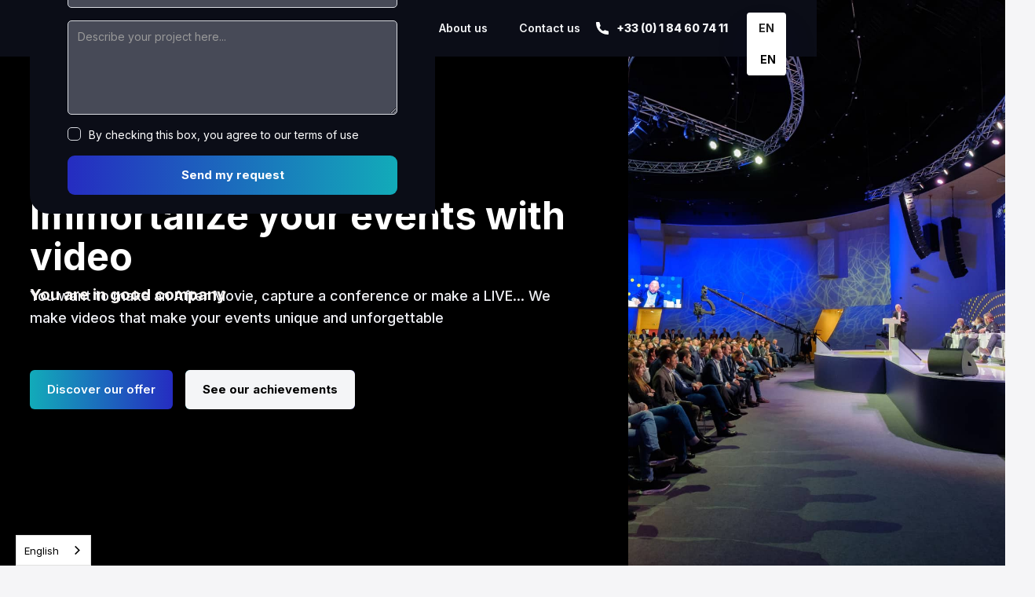

--- FILE ---
content_type: text/html; charset=utf-8
request_url: https://en.vidzit.fr/secteurs/evenementiel
body_size: 15057
content:
<!DOCTYPE html><!-- This site was created in Webflow. https://webflow.com --><!-- Last Published: Mon Jan 19 2026 11:20:32 GMT+0000 (Coordinated Universal Time) --><html data-wf-domain="en.vidzit.fr" data-wf-page="62de8ae9e491d45776810904" data-wf-site="621c9c773feece768692f410" data-wf-collection="62de8ae9e491d42b398108bd" data-wf-item-slug="evenementiel" lang="en" data-wg-translated="en"><head><meta charset="utf-8"><title>VIDZIT produces your event videos</title><meta name="robots" content="noindex"><meta content="More and more companies do not hesitate to make videos to present an event or their presence on a trade show for example. This very visual solution allows to dynamize an event." name="description"><meta content="VIDZIT produces your event videos" property="og:title"><meta content="More and more companies do not hesitate to make videos to present an event or their presence on a trade show for example. This very visual solution allows to dynamize an event." property="og:description"><meta content="VIDZIT produces your event videos" property="twitter:title"><meta content="More and more companies do not hesitate to make videos to present an event or their presence on a trade show for example. This very visual solution allows to dynamize an event." property="twitter:description"><meta property="og:type" content="website"><meta content="summary_large_image" name="twitter:card"><meta content="width=device-width, initial-scale=1" name="viewport"><meta content="Webflow" name="generator"><link href="https://cdn.prod.website-files.com/621c9c773feece768692f410/css/vidzit.webflow.shared.bd14cdd72.css" rel="stylesheet" type="text/css" integrity="sha384-vRTN1yD2t+s7XmQtSukNdiR+0UuyA1G9aTUEa3pTdMus70iTPPS3CdqJkLzTFOye" crossorigin="anonymous"><link href="https://fonts.googleapis.com" rel="preconnect"><link href="https://fonts.gstatic.com" rel="preconnect" crossorigin="anonymous"><script src="https://ajax.googleapis.com/ajax/libs/webfont/1.6.26/webfont.js" type="text/javascript"></script><script type="text/javascript">WebFont.load({  google: {    families: ["Montserrat:100,100italic,200,200italic,300,300italic,400,400italic,500,500italic,600,600italic,700,700italic,800,800italic,900,900italic","Inter:100,200,300,regular,500,600,700,800,900"]  }});</script><script type="text/javascript">!function(o,c){var n=c.documentElement,t=" w-mod-";n.className+=t+"js",("ontouchstart"in o||o.DocumentTouch&&c instanceof DocumentTouch)&&(n.className+=t+"touch")}(window,document);</script><link href="https://cdn.prod.website-files.com/621c9c773feece768692f410/65f072488e2cb669de3fef32_logo_vidzit.jpg" rel="shortcut icon" type="image/x-icon"><link href="https://cdn.prod.website-files.com/621c9c773feece768692f410/65e9751f102e6dee2f097ba0_logo_vidzit.jpg" rel="apple-touch-icon"><script async="" src="https://www.googletagmanager.com/gtag/js?id=UA-111260821-1"></script><script type="text/javascript">window.dataLayer = window.dataLayer || [];function gtag(){dataLayer.push(arguments);}gtag('js', new Date());gtag('config', 'UA-111260821-1', {'anonymize_ip': false});</script><script type="text/javascript">!function(f,b,e,v,n,t,s){if(f.fbq)return;n=f.fbq=function(){n.callMethod?n.callMethod.apply(n,arguments):n.queue.push(arguments)};if(!f._fbq)f._fbq=n;n.push=n;n.loaded=!0;n.version='2.0';n.agent='plwebflow';n.queue=[];t=b.createElement(e);t.async=!0;t.src=v;s=b.getElementsByTagName(e)[0];s.parentNode.insertBefore(t,s)}(window,document,'script','https://connect.facebook.net/en_US/fbevents.js');fbq('init', '196770460924231');fbq('track', 'PageView');</script><!-- Google Tag Manager -->
<script>(function(w,d,s,l,i){w[l]=w[l]||[];w[l].push({'gtm.start':
new Date().getTime(),event:'gtm.js'});var f=d.getElementsByTagName(s)[0],
j=d.createElement(s),dl=l!='dataLayer'?'&l='+l:'';j.async=true;j.src=
'https://www.googletagmanager.com/gtm.js?id='+i+dl;f.parentNode.insertBefore(j,f);
})(window,document,'script','dataLayer','GTM-NVDPQWX');</script>
<!-- End Google Tag Manager -->





    
<script type="application/json" id="weglot-data">{"allLanguageUrls":{"fr":"https://www.vidzit.fr/secteurs/evenementiel","en":"https://en.vidzit.fr/secteurs/evenementiel"},"originalCanonicalUrl":"https://www.vidzit.fr/secteurs/evenementiel","originalPath":"/secteurs/evenementiel","settings":{"auto_switch":false,"auto_switch_fallback":null,"category":2,"custom_settings":{"button_style":{"with_name":true,"full_name":true,"is_dropdown":true,"with_flags":false,"flag_type":"rectangle_mat","custom_css":".country-selector {\r\nDisplay : none;"},"switchers":[],"translate_search":false,"loading_bar":true,"hide_switcher":false,"translate_images":false,"subdomain":false,"wait_transition":true,"dynamic":""},"deleted_at":null,"dynamics":[],"excluded_blocks":[],"excluded_paths":[],"external_enabled":false,"host":"www.vidzit.fr","is_dns_set":false,"is_https":true,"language_from":"fr","language_from_custom_flag":null,"language_from_custom_name":null,"languages":[{"connect_host_destination":{"is_dns_set":true,"created_on_aws":1665065446,"host":"en.vidzit.fr"},"custom_code":null,"custom_flag":null,"custom_local_name":null,"custom_name":null,"enabled":true,"language_to":"en"}],"media_enabled":false,"page_views_enabled":false,"technology_id":13,"technology_name":"Webflow","translation_engine":3,"url_type":"SUBDOMAIN","versions":{"translation":1712674067}}}</script>
<script type="text/javascript" src="https://cdn.weglot.com/weglot.min.js"></script>
<script>
    Weglot.initialize({
        api_key: 'wg_326302790078991b2b447930249b91117'
    });
</script><!-- [Attributes by Finsweet] Auto Video -->
<script defer="" src="https://cdn.jsdelivr.net/npm/@finsweet/attributes-autovideo@1/autovideo.js"></script><link href="https://www.vidzit.fr/secteurs/evenementiel" hreflang="fr" rel="alternate"><link href="https://en.vidzit.fr/secteurs/evenementiel" hreflang="en" rel="alternate"></head><body><div style="background-color:rgba(11,13,23,0)" class="booking-fixed"><div data-w-id="9b370f9d-6a6e-c9fb-aa7a-658bd44f9f42" class="upper-booking-fixed home"><div class="block-video-call"><p class="p-inter white-600-16-book">It's here to launch your video project</p><img src="https://cdn.prod.website-files.com/621c9c773feece768692f410/621ca95199744bfed773b904_Arrow%20Chevron%20Down.svg" loading="lazy" alt="" class="image"></div></div><div style="height:0px" class="form-block w-form"><form id="wf-form-Demande-de-projet-vid-o" name="wf-form-Demande-de-projet-vid-o" data-name="Demande de projet vidéo" method="get" class="form" data-wf-page-id="62de8ae9e491d45776810904" data-wf-element-id="9b370f9d-6a6e-c9fb-aa7a-658bd44f9f48"><div id="w-node-_9b370f9d-6a6e-c9fb-aa7a-658bd44f9f49-76810904"><label for="Prenom" class="field-label">First name* (if applicable)</label><input class="form-placeholder w-node-_9b370f9d-6a6e-c9fb-aa7a-658bd44f9f4c-76810904 w-input" maxlength="256" name="Prenom" data-name="Prenom" placeholder="First name" type="text" id="Prenom" required=""></div><div id="w-node-_9b370f9d-6a6e-c9fb-aa7a-658bd44f9f4d-76810904"><label for="Nom" class="field-label">Name</label><input class="form-placeholder w-node-_9b370f9d-6a6e-c9fb-aa7a-658bd44f9f50-76810904 w-input" maxlength="256" name="Nom" data-name="Nom" placeholder="Name" type="text" id="Nom" required=""></div><div id="w-node-_9b370f9d-6a6e-c9fb-aa7a-658bd44f9f51-76810904"><label for="phone" class="field-label">Phone number</label><input class="form-placeholder w-input" maxlength="256" name="phone" data-name="phone" placeholder="Phone" type="tel" id="phone" required=""></div><div id="w-node-_9b370f9d-6a6e-c9fb-aa7a-658bd44f9f55-76810904"><label for="email" class="field-label">Email*</label><input class="form-placeholder w-node-_9b370f9d-6a6e-c9fb-aa7a-658bd44f9f58-76810904 w-input" maxlength="256" name="email" data-name="email" placeholder="Professional email" type="email" id="email" required=""></div><div id="w-node-_9b370f9d-6a6e-c9fb-aa7a-658bd44f9f59-76810904"><label for="Message-text" class="field-label">Your project</label><textarea id="Message-text" name="Message-text" maxlength="5000" data-name="Message text" placeholder="Describe your project here..." required="" class="form-placeholder text-area w-input"></textarea></div><div id="w-node-_9b370f9d-6a6e-c9fb-aa7a-658bd44f9f5d-76810904" class="div-block-3"><label class="w-checkbox checkbox-field"><div class="w-checkbox-input w-checkbox-input--inputType-custom checkbox"></div><input type="checkbox" name="checkbox" id="checkbox" data-name="Checkbox" required="" style="opacity:0;position:absolute;z-index:-1"><span class="checkbox-label w-form-label" for="checkbox">By checking this box, you agree to our terms of use</span></label></div><input type="submit" data-wait="Envoyer ma demande" id="w-node-_9b370f9d-6a6e-c9fb-aa7a-658bd44f9f62-76810904" class="submit-button _100 w-button" value="Send my request"></form><div id="success_general" class="success-message w-form-done"><div>Thank you for your inquiry! <br/>🙏<br/>A Vidzit expert will contact you back within 24 hours</div></div><div class="w-form-fail"><div>Oops! Something went wrong while submitting the form.</div></div></div></div><div data-animation="default" data-collapse="medium" data-duration="400" data-easing="ease" data-easing2="ease" role="banner" class="navbar w-nav"><div class="container-nav w-container"><a href="/" class="w-nav-brand"><img src="https://cdn.prod.website-files.com/621c9c773feece768692f410/696e12ce1945c46e13592d77_VIDZIT_LOGO_2025.png" loading="lazy" sizes="(max-width: 767px) 98vw, (max-width: 991px) 728px, 940px" srcset="https://cdn.prod.website-files.com/621c9c773feece768692f410/696e12ce1945c46e13592d77_VIDZIT_LOGO_2025-p-500.png 500w, https://cdn.prod.website-files.com/621c9c773feece768692f410/696e12ce1945c46e13592d77_VIDZIT_LOGO_2025-p-800.png 800w, https://cdn.prod.website-files.com/621c9c773feece768692f410/696e12ce1945c46e13592d77_VIDZIT_LOGO_2025-p-1080.png 1080w, https://cdn.prod.website-files.com/621c9c773feece768692f410/696e12ce1945c46e13592d77_VIDZIT_LOGO_2025-p-1600.png 1600w, https://cdn.prod.website-files.com/621c9c773feece768692f410/696e12ce1945c46e13592d77_VIDZIT_LOGO_2025-p-2000.png 2000w, https://cdn.prod.website-files.com/621c9c773feece768692f410/696e12ce1945c46e13592d77_VIDZIT_LOGO_2025-p-2600.png 2600w, https://cdn.prod.website-files.com/621c9c773feece768692f410/696e12ce1945c46e13592d77_VIDZIT_LOGO_2025-p-3200.png 3200w, https://cdn.prod.website-files.com/621c9c773feece768692f410/696e12ce1945c46e13592d77_VIDZIT_LOGO_2025.png 4941w" alt="" class="image-20"></a><nav role="navigation" class="nav-menu-link w-nav-menu"><a href="/" class="nav-link w-nav-link">Home</a><a href="#" class="nav-link hide w-inline-block"><div>Our Offer</div><img src="https://cdn.prod.website-files.com/621c9c773feece768692f410/6234a38d0575afaf590a62ed_Vector.svg" loading="lazy" alt="" class="image-39"><div class="dropdown-list"></div></a><a href="/notre-offre" class="nav-link w-nav-link">Expertise</a><a href="/nos-realisations" class="nav-link w-nav-link">Our Achievements</a><a href="/qui-sommes-nous" class="nav-link w-nav-link">About us</a><a href="/nous-contacter" class="nav-link w-nav-link">Contact us</a><a href="/nos-cas-clients" class="nav-link hide w-nav-link">Customer Cases</a><a href="/qui-sommes-nous" class="nav-link hide w-nav-link">About us</a></nav><div class="w-nav-button"><div class="icon w-icon-nav-menu"></div></div><div class="nav-menu-right"><a href="tel:+330184607411" class="phone-nav w-inline-block"><img src="https://cdn.prod.website-files.com/621c9c773feece768692f410/621ca0e1f8c303a584fc1528_Group.svg" loading="lazy" alt="" class="phone-icon"><div>+33 (0) 1 84 60 74 11</div></a><div class="lottie-menu-block"><div data-w-id="b9dbc61d-6d3d-72b0-38ec-370113a59658" data-is-ix2-target="1" class="lottie-animation" data-animation-type="lottie" data-src="https://cdn.prod.website-files.com/621c9c773feece768692f410/621fe95b48ffbe50e5dc020c_lottieflow-menu-nav-06-000000-easey.json" data-loop="0" data-direction="1" data-autoplay="0" data-renderer="svg" data-default-duration="2.36" data-duration="0" data-ix2-initial-state="0"></div></div><div class="wg-element"><div data-w-id="9f28e8da-7d36-f46f-6c94-bf26098eacf5" class="wg-element-wrapper sw5"><div data-hover="true" data-delay="300" data-w-id="9f28e8da-7d36-f46f-6c94-bf26098eacf6" class="wg-dropdown-1 w-dropdown"><div lang="fr" class="wg-dd-1-togle w-dropdown-toggle"><div>EN</div></div><nav data-w-id="9f28e8da-7d36-f46f-6c94-bf26098eacfa" class="wg-dd-1-list w-dropdown-list"><a href="#" lang="en" class="wg-dropdown-1-link w-dropdown-link">EN</a></nav></div></div><div class="wg-code w-embed w-script"><script type="text/javascript" src="https://cdn.weglot.com/weglot.min.js"></script>
<script>
// init Weglot
Weglot.initialize({
	api_key: 'wg_326302790078991b2b447930249b91117'
});

// on Weglot init
Weglot.on('initialized', ()=>{
	// get the current active language
  const currentLang = Weglot.getCurrentLang();
  // call updateDropdownLinks function
  updateSW5DropdownLinks(currentLang); 
});

// for each of the .wg-element-wrapper language links
document.querySelectorAll('.wg-element-wrapper.sw5 [lang]').forEach((link)=>{
		// add a click event listener
		link.addEventListener('click', function(e){
    	// prevent default
			e.preventDefault();
      // switch to the current active language      
      Weglot.switchTo(this.getAttribute('lang'));
      // call updateDropdownLinks function
      updateSW5DropdownLinks(this.getAttribute('lang'));
		});
});

// updateDropdownLinks function
function updateSW5DropdownLinks(currentLang){ 
	// get the wrapper element
	const $wrapper = document.querySelector('.wg-element-wrapper.sw5'); 
  // if the .w-dropdown-toggle is not the current active language
 	if($wrapper.querySelector('.w-dropdown-toggle').getAttribute('lang') !== currentLang){
  	// get the current active language link
  	const $activeLangLink = $wrapper.querySelector('[lang='+currentLang+']');
    // swap the dropdown toggle's text with the current active language link text
		const $toggle = $activeLangLink.closest('.wg-element-wrapper').querySelector('.w-dropdown-toggle');
  	const toggleTxt = $toggle.textContent; 
  	const activeLangLinkTxt = $activeLangLink.textContent;
  	$toggle.querySelector('div').textContent = activeLangLinkTxt;
  	$activeLangLink.textContent = toggleTxt;
  	// swap the dropdown toggle's lang attr with the current active language link lang attr  
  	const lang = $activeLangLink.getAttribute('lang');
		const toggleLang = $toggle.getAttribute('lang');
		$toggle.setAttribute('lang', lang);
		$activeLangLink.setAttribute('lang', toggleLang);
  }
}
</script></div></div></div><div class="nav-menu"><a href="/" class="nav-link w-inline-block"><div>Home</div></a><a href="/nos-realisations" class="nav-link w-inline-block"><div>Our Achievements</div></a><a href="/nos-cas-clients" class="nav-link hide w-inline-block"><div>Customer Cases</div></a><a href="/qui-sommes-nous" class="nav-link hide w-inline-block"><div>About us</div></a><a href="tel:+330184607411" class="phone-nav mobile w-inline-block"><img src="https://cdn.prod.website-files.com/621c9c773feece768692f410/621ca0e1f8c303a584fc1528_Group.svg" loading="lazy" alt="" class="phone-icon"><div>+33 (0) 1 84 60 74 11</div></a><a href="/nous-contacter" class="nav-link w-inline-block"><div>Contact us</div></a><div class="text-block-8">About us</div><img src="https://cdn.prod.website-files.com/621c9c773feece768692f410/621fde9366c64daa7e6f1e4d_Vidzit%20logo.svg" loading="lazy" alt="" class="image-22"></div></div><div class="booking-fixed"><div data-w-id="f1d9b812-4a05-32a4-5f99-239652702424" class="upper-booking-fixed home"><div class="block-video-call"><p class="p-inter white-600-16-book">It's here to launch your video project</p><img src="https://cdn.prod.website-files.com/621c9c773feece768692f410/621ca95199744bfed773b904_Arrow%20Chevron%20Down.svg" loading="lazy" alt="" class="image"></div></div><div class="form-block w-form"><form id="wf-form-Demande-de-projet-vid-o" name="wf-form-Demande-de-projet-vid-o" data-name="Demande de projet vidéo" method="get" class="form" data-wf-page-id="62de8ae9e491d45776810904" data-wf-element-id="f1d9b812-4a05-32a4-5f99-23965270242a"><div id="w-node-f1d9b812-4a05-32a4-5f99-23965270242b-bcfa2eff"><label for="Prenom" class="field-label">First name* (if applicable)</label><input class="form-placeholder w-node-f1d9b812-4a05-32a4-5f99-23965270242e-bcfa2eff w-input" maxlength="256" name="Prenom" data-name="Prenom" placeholder="First name" type="text" id="Prenom" required=""></div><div id="w-node-f1d9b812-4a05-32a4-5f99-23965270242f-bcfa2eff"><label for="Nom" class="field-label">Name</label><input class="form-placeholder w-node-f1d9b812-4a05-32a4-5f99-239652702432-bcfa2eff w-input" maxlength="256" name="Nom" data-name="Nom" placeholder="Name" type="text" id="Nom" required=""></div><div id="w-node-f1d9b812-4a05-32a4-5f99-239652702433-bcfa2eff"><label for="phone" class="field-label">Phone number</label><input class="form-placeholder w-input" maxlength="256" name="phone" data-name="phone" placeholder="Phone" type="tel" id="phone" required=""></div><div id="w-node-f1d9b812-4a05-32a4-5f99-239652702437-bcfa2eff"><label for="email" class="field-label">Email*</label><input class="form-placeholder w-node-f1d9b812-4a05-32a4-5f99-23965270243a-bcfa2eff w-input" maxlength="256" name="email" data-name="email" placeholder="Professional email" type="email" id="email" required=""></div><div id="w-node-f1d9b812-4a05-32a4-5f99-23965270243b-bcfa2eff"><label for="Message-text" class="field-label">Your project</label><textarea id="Message-text" name="Message-text" maxlength="5000" data-name="Message text" placeholder="Describe your project here..." required="" class="form-placeholder text-area w-input"></textarea></div><div id="w-node-f1d9b812-4a05-32a4-5f99-23965270243f-bcfa2eff" class="div-block-3"><label class="w-checkbox checkbox-field"><div class="w-checkbox-input w-checkbox-input--inputType-custom checkbox"></div><input type="checkbox" name="checkbox" id="checkbox" data-name="Checkbox" required="" style="opacity:0;position:absolute;z-index:-1"><span class="checkbox-label w-form-label" for="checkbox">By checking this box, you agree to our terms of use</span></label></div><input type="submit" data-wait="Envoyer ma demande" id="w-node-f1d9b812-4a05-32a4-5f99-239652702444-bcfa2eff" class="submit-button _100 w-button" value="Send my request"></form><div id="success_general" class="success-message w-form-done"><div>Thank you for your inquiry! <br/>🙏<br/>A Vidzit expert will contact you back within 24 hours</div></div><div class="w-form-fail"><div>Oops! Something went wrong while submitting the form.</div></div></div></div></div><div class="section hero-secteur-cms"><div class="opacity-over-hero"></div><div class="container hero-secteur-cms w-container"><div class="left-hero"><h1 class="h1 white">Immortalize your events with video</h1><div class="rich-secteur-hero w-richtext"><p>You want to make an After Movie, capture a conference or make a LIVE... We make videos that make your events unique and unforgettable</p><p><br></p></div><div class="hero-cta-block mu50"><a href="#container-service" data-w-id="709511ef-b7ac-b333-2eeb-9e2c38914ef6" class="button mr16 w-button">Discover our offer</a><a href="/nos-realisations" class="button-stroke-blue-no-padd w-inline-block"><div class="div-block white-bg"><div class="text-block-7">See our achievements</div></div></a></div></div><div style="background-image:url(&quot;https://cdn.prod.website-files.com/621e259bded72b449dd2bfc9/624a12e4dd48a9e331b89974_Event.jpg&quot;)" class="right-hero-secteurs"></div></div><div class="container cms-secteur-testimonials w-condition-invisible w-container"><h3 class="heading-testimonial-marquee">You are in good company</h3><div class="marquee-holder"><div class="marquee-testimonials"><img src="https://cdn.prod.website-files.com/621c9c773feece768692f410/6249d6b1ec629ee986af0ce5_1.webp" loading="lazy" width="152" sizes="100vw" alt="" srcset="https://cdn.prod.website-files.com/621c9c773feece768692f410/6249d6b1ec629ee986af0ce5_1-p-500.webp 500w, https://cdn.prod.website-files.com/621c9c773feece768692f410/6249d6b1ec629ee986af0ce5_1.webp 1280w" class="mlr5"><img src="https://cdn.prod.website-files.com/621c9c773feece768692f410/6249d6b2ec629e0027af0ce6_2.webp" loading="lazy" width="125" sizes="100vw" alt="" srcset="https://cdn.prod.website-files.com/621c9c773feece768692f410/6249d6b2ec629e0027af0ce6_2-p-500.webp 500w, https://cdn.prod.website-files.com/621c9c773feece768692f410/6249d6b2ec629e0027af0ce6_2-p-800.webp 800w, https://cdn.prod.website-files.com/621c9c773feece768692f410/6249d6b2ec629e0027af0ce6_2.webp 1280w" class="mlr5"><img src="https://cdn.prod.website-files.com/621c9c773feece768692f410/6249d6b13ce7816c9f20a009_3.webp" loading="lazy" width="236" sizes="100vw" alt="" srcset="https://cdn.prod.website-files.com/621c9c773feece768692f410/6249d6b13ce7816c9f20a009_3-p-500.webp 500w, https://cdn.prod.website-files.com/621c9c773feece768692f410/6249d6b13ce7816c9f20a009_3-p-800.webp 800w, https://cdn.prod.website-files.com/621c9c773feece768692f410/6249d6b13ce7816c9f20a009_3.webp 1280w" class="mlr5 bouytgues"><img src="https://cdn.prod.website-files.com/621c9c773feece768692f410/6249d6b2a0949acb56afacff_4.webp" loading="lazy" width="130" sizes="100vw" alt="" srcset="https://cdn.prod.website-files.com/621c9c773feece768692f410/6249d6b2a0949acb56afacff_4-p-500.webp 500w, https://cdn.prod.website-files.com/621c9c773feece768692f410/6249d6b2a0949acb56afacff_4-p-800.webp 800w, https://cdn.prod.website-files.com/621c9c773feece768692f410/6249d6b2a0949acb56afacff_4.webp 1280w" class="mlr5"><img src="https://cdn.prod.website-files.com/621c9c773feece768692f410/6249d6b2c09f700cb8a0db9b_5.webp" loading="lazy" width="119" sizes="100vw" alt="" srcset="https://cdn.prod.website-files.com/621c9c773feece768692f410/6249d6b2c09f700cb8a0db9b_5-p-500.webp 500w, https://cdn.prod.website-files.com/621c9c773feece768692f410/6249d6b2c09f700cb8a0db9b_5.webp 1280w" class="mlr5"><img src="https://cdn.prod.website-files.com/621c9c773feece768692f410/6249d6b107e477ceac184de8_6.webp" loading="lazy" width="119" sizes="100vw" alt="" srcset="https://cdn.prod.website-files.com/621c9c773feece768692f410/6249d6b107e477ceac184de8_6-p-500.webp 500w, https://cdn.prod.website-files.com/621c9c773feece768692f410/6249d6b107e477ceac184de8_6-p-800.webp 800w, https://cdn.prod.website-files.com/621c9c773feece768692f410/6249d6b107e477ceac184de8_6-p-1080.webp 1080w, https://cdn.prod.website-files.com/621c9c773feece768692f410/6249d6b107e477ceac184de8_6.webp 1280w" class="mlr5"><img src="https://cdn.prod.website-files.com/621c9c773feece768692f410/6249d6b20967e0282152dffe_7.webp" loading="lazy" width="119" sizes="100vw" alt="" srcset="https://cdn.prod.website-files.com/621c9c773feece768692f410/6249d6b20967e0282152dffe_7-p-500.webp 500w, https://cdn.prod.website-files.com/621c9c773feece768692f410/6249d6b20967e0282152dffe_7-p-800.webp 800w, https://cdn.prod.website-files.com/621c9c773feece768692f410/6249d6b20967e0282152dffe_7-p-1080.webp 1080w, https://cdn.prod.website-files.com/621c9c773feece768692f410/6249d6b20967e0282152dffe_7.webp 1280w" class="mlr5"><img src="https://cdn.prod.website-files.com/621c9c773feece768692f410/6249d6b20ef47171bd9b580a_8.webp" loading="lazy" width="119" sizes="100vw" alt="" srcset="https://cdn.prod.website-files.com/621c9c773feece768692f410/6249d6b20ef47171bd9b580a_8-p-500.webp 500w, https://cdn.prod.website-files.com/621c9c773feece768692f410/6249d6b20ef47171bd9b580a_8-p-800.webp 800w, https://cdn.prod.website-files.com/621c9c773feece768692f410/6249d6b20ef47171bd9b580a_8.webp 1280w" class="mlr5"><img src="https://cdn.prod.website-files.com/621c9c773feece768692f410/6249d6b202bb2640ff533d57_9.webp" loading="lazy" width="119" sizes="100vw" alt="" srcset="https://cdn.prod.website-files.com/621c9c773feece768692f410/6249d6b202bb2640ff533d57_9-p-500.webp 500w, https://cdn.prod.website-files.com/621c9c773feece768692f410/6249d6b202bb2640ff533d57_9.webp 1280w" class="mlr5"><img src="https://cdn.prod.website-files.com/621c9c773feece768692f410/6249d6b21d8c7b7f8d9699ec_10.webp" loading="lazy" width="119" sizes="100vw" alt="" srcset="https://cdn.prod.website-files.com/621c9c773feece768692f410/6249d6b21d8c7b7f8d9699ec_10-p-500.webp 500w, https://cdn.prod.website-files.com/621c9c773feece768692f410/6249d6b21d8c7b7f8d9699ec_10.webp 1280w" class="mlr5"><img src="https://cdn.prod.website-files.com/621c9c773feece768692f410/6249d6b21d8c7be7229699ed_11.webp" loading="lazy" width="119" sizes="100vw" alt="" srcset="https://cdn.prod.website-files.com/621c9c773feece768692f410/6249d6b21d8c7be7229699ed_11-p-500.webp 500w, https://cdn.prod.website-files.com/621c9c773feece768692f410/6249d6b21d8c7be7229699ed_11-p-800.webp 800w, https://cdn.prod.website-files.com/621c9c773feece768692f410/6249d6b21d8c7be7229699ed_11-p-1080.webp 1080w, https://cdn.prod.website-files.com/621c9c773feece768692f410/6249d6b21d8c7be7229699ed_11.webp 1280w" class="mlr5"><img src="https://cdn.prod.website-files.com/621c9c773feece768692f410/6249d6b36ebceeee2db81534_12.webp" loading="lazy" width="119" sizes="100vw" alt="" srcset="https://cdn.prod.website-files.com/621c9c773feece768692f410/6249d6b36ebceeee2db81534_12-p-500.webp 500w, https://cdn.prod.website-files.com/621c9c773feece768692f410/6249d6b36ebceeee2db81534_12-p-800.webp 800w, https://cdn.prod.website-files.com/621c9c773feece768692f410/6249d6b36ebceeee2db81534_12-p-1080.webp 1080w, https://cdn.prod.website-files.com/621c9c773feece768692f410/6249d6b36ebceeee2db81534_12.webp 1280w" class="mlr5"><img src="https://cdn.prod.website-files.com/621c9c773feece768692f410/6249d6b23ce781056420a01a_13.webp" loading="lazy" width="119" sizes="100vw" alt="" srcset="https://cdn.prod.website-files.com/621c9c773feece768692f410/6249d6b23ce781056420a01a_13-p-500.webp 500w, https://cdn.prod.website-files.com/621c9c773feece768692f410/6249d6b23ce781056420a01a_13.webp 1280w" class="mlr5"><img src="https://cdn.prod.website-files.com/621c9c773feece768692f410/6249d6b28a6e5e02790ba4fe_14.webp" loading="lazy" width="88" sizes="100vw" alt="" srcset="https://cdn.prod.website-files.com/621c9c773feece768692f410/6249d6b28a6e5e02790ba4fe_14-p-500.webp 500w, https://cdn.prod.website-files.com/621c9c773feece768692f410/6249d6b28a6e5e02790ba4fe_14-p-800.webp 800w, https://cdn.prod.website-files.com/621c9c773feece768692f410/6249d6b28a6e5e02790ba4fe_14-p-1080.webp 1080w, https://cdn.prod.website-files.com/621c9c773feece768692f410/6249d6b28a6e5e02790ba4fe_14.webp 1280w" class="mlr5"><img src="https://cdn.prod.website-files.com/621c9c773feece768692f410/6249d6b202bb261fc9533d5b_15.webp" loading="lazy" width="119" sizes="100vw" alt="" srcset="https://cdn.prod.website-files.com/621c9c773feece768692f410/6249d6b202bb261fc9533d5b_15-p-500.webp 500w, https://cdn.prod.website-files.com/621c9c773feece768692f410/6249d6b202bb261fc9533d5b_15-p-800.webp 800w, https://cdn.prod.website-files.com/621c9c773feece768692f410/6249d6b202bb261fc9533d5b_15.webp 1280w" class="mlr5"><img src="https://cdn.prod.website-files.com/621c9c773feece768692f410/6249d6b370bab0b440cad106_16.webp" loading="lazy" width="119" sizes="100vw" alt="" srcset="https://cdn.prod.website-files.com/621c9c773feece768692f410/6249d6b370bab0b440cad106_16-p-500.webp 500w, https://cdn.prod.website-files.com/621c9c773feece768692f410/6249d6b370bab0b440cad106_16-p-800.webp 800w, https://cdn.prod.website-files.com/621c9c773feece768692f410/6249d6b370bab0b440cad106_16-p-1080.webp 1080w, https://cdn.prod.website-files.com/621c9c773feece768692f410/6249d6b370bab0b440cad106_16.webp 1280w" class="mlr5"><img src="https://cdn.prod.website-files.com/621c9c773feece768692f410/6249d6b2016975a8198f7a82_17.webp" loading="lazy" width="187" sizes="100vw" alt="" srcset="https://cdn.prod.website-files.com/621c9c773feece768692f410/6249d6b2016975a8198f7a82_17-p-500.webp 500w, https://cdn.prod.website-files.com/621c9c773feece768692f410/6249d6b2016975a8198f7a82_17-p-800.webp 800w, https://cdn.prod.website-files.com/621c9c773feece768692f410/6249d6b2016975a8198f7a82_17.webp 1280w" class="mlr5 orpi"></div><div class="marquee-testimonials"><img src="https://cdn.prod.website-files.com/621c9c773feece768692f410/6249d6b1ec629ee986af0ce5_1.webp" loading="lazy" width="152" sizes="100vw" alt="" srcset="https://cdn.prod.website-files.com/621c9c773feece768692f410/6249d6b1ec629ee986af0ce5_1-p-500.webp 500w, https://cdn.prod.website-files.com/621c9c773feece768692f410/6249d6b1ec629ee986af0ce5_1.webp 1280w" class="mlr5"><img src="https://cdn.prod.website-files.com/621c9c773feece768692f410/6249d6b2ec629e0027af0ce6_2.webp" loading="lazy" width="125" sizes="100vw" alt="" srcset="https://cdn.prod.website-files.com/621c9c773feece768692f410/6249d6b2ec629e0027af0ce6_2-p-500.webp 500w, https://cdn.prod.website-files.com/621c9c773feece768692f410/6249d6b2ec629e0027af0ce6_2-p-800.webp 800w, https://cdn.prod.website-files.com/621c9c773feece768692f410/6249d6b2ec629e0027af0ce6_2.webp 1280w" class="mlr5"><img src="https://cdn.prod.website-files.com/621c9c773feece768692f410/6249d6b13ce7816c9f20a009_3.webp" loading="lazy" width="236" sizes="100vw" alt="" srcset="https://cdn.prod.website-files.com/621c9c773feece768692f410/6249d6b13ce7816c9f20a009_3-p-500.webp 500w, https://cdn.prod.website-files.com/621c9c773feece768692f410/6249d6b13ce7816c9f20a009_3-p-800.webp 800w, https://cdn.prod.website-files.com/621c9c773feece768692f410/6249d6b13ce7816c9f20a009_3.webp 1280w" class="mlr5 bouytgues"><img src="https://cdn.prod.website-files.com/621c9c773feece768692f410/6249d6b2a0949acb56afacff_4.webp" loading="lazy" width="130" sizes="100vw" alt="" srcset="https://cdn.prod.website-files.com/621c9c773feece768692f410/6249d6b2a0949acb56afacff_4-p-500.webp 500w, https://cdn.prod.website-files.com/621c9c773feece768692f410/6249d6b2a0949acb56afacff_4-p-800.webp 800w, https://cdn.prod.website-files.com/621c9c773feece768692f410/6249d6b2a0949acb56afacff_4.webp 1280w" class="mlr5"><img src="https://cdn.prod.website-files.com/621c9c773feece768692f410/6249d6b2c09f700cb8a0db9b_5.webp" loading="lazy" width="119" sizes="100vw" alt="" srcset="https://cdn.prod.website-files.com/621c9c773feece768692f410/6249d6b2c09f700cb8a0db9b_5-p-500.webp 500w, https://cdn.prod.website-files.com/621c9c773feece768692f410/6249d6b2c09f700cb8a0db9b_5.webp 1280w" class="mlr5"><img src="https://cdn.prod.website-files.com/621c9c773feece768692f410/6249d6b107e477ceac184de8_6.webp" loading="lazy" width="119" sizes="100vw" alt="" srcset="https://cdn.prod.website-files.com/621c9c773feece768692f410/6249d6b107e477ceac184de8_6-p-500.webp 500w, https://cdn.prod.website-files.com/621c9c773feece768692f410/6249d6b107e477ceac184de8_6-p-800.webp 800w, https://cdn.prod.website-files.com/621c9c773feece768692f410/6249d6b107e477ceac184de8_6-p-1080.webp 1080w, https://cdn.prod.website-files.com/621c9c773feece768692f410/6249d6b107e477ceac184de8_6.webp 1280w" class="mlr5"><img src="https://cdn.prod.website-files.com/621c9c773feece768692f410/6249d6b20967e0282152dffe_7.webp" loading="lazy" width="119" sizes="100vw" alt="" srcset="https://cdn.prod.website-files.com/621c9c773feece768692f410/6249d6b20967e0282152dffe_7-p-500.webp 500w, https://cdn.prod.website-files.com/621c9c773feece768692f410/6249d6b20967e0282152dffe_7-p-800.webp 800w, https://cdn.prod.website-files.com/621c9c773feece768692f410/6249d6b20967e0282152dffe_7-p-1080.webp 1080w, https://cdn.prod.website-files.com/621c9c773feece768692f410/6249d6b20967e0282152dffe_7.webp 1280w" class="mlr5"><img src="https://cdn.prod.website-files.com/621c9c773feece768692f410/6249d6b20ef47171bd9b580a_8.webp" loading="lazy" width="119" sizes="100vw" alt="" srcset="https://cdn.prod.website-files.com/621c9c773feece768692f410/6249d6b20ef47171bd9b580a_8-p-500.webp 500w, https://cdn.prod.website-files.com/621c9c773feece768692f410/6249d6b20ef47171bd9b580a_8-p-800.webp 800w, https://cdn.prod.website-files.com/621c9c773feece768692f410/6249d6b20ef47171bd9b580a_8.webp 1280w" class="mlr5"><img src="https://cdn.prod.website-files.com/621c9c773feece768692f410/6249d6b202bb2640ff533d57_9.webp" loading="lazy" width="119" sizes="100vw" alt="" srcset="https://cdn.prod.website-files.com/621c9c773feece768692f410/6249d6b202bb2640ff533d57_9-p-500.webp 500w, https://cdn.prod.website-files.com/621c9c773feece768692f410/6249d6b202bb2640ff533d57_9.webp 1280w" class="mlr5"><img src="https://cdn.prod.website-files.com/621c9c773feece768692f410/6249d6b21d8c7b7f8d9699ec_10.webp" loading="lazy" width="119" sizes="100vw" alt="" srcset="https://cdn.prod.website-files.com/621c9c773feece768692f410/6249d6b21d8c7b7f8d9699ec_10-p-500.webp 500w, https://cdn.prod.website-files.com/621c9c773feece768692f410/6249d6b21d8c7b7f8d9699ec_10.webp 1280w" class="mlr5"><img src="https://cdn.prod.website-files.com/621c9c773feece768692f410/6249d6b21d8c7be7229699ed_11.webp" loading="lazy" width="119" sizes="100vw" alt="" srcset="https://cdn.prod.website-files.com/621c9c773feece768692f410/6249d6b21d8c7be7229699ed_11-p-500.webp 500w, https://cdn.prod.website-files.com/621c9c773feece768692f410/6249d6b21d8c7be7229699ed_11-p-800.webp 800w, https://cdn.prod.website-files.com/621c9c773feece768692f410/6249d6b21d8c7be7229699ed_11-p-1080.webp 1080w, https://cdn.prod.website-files.com/621c9c773feece768692f410/6249d6b21d8c7be7229699ed_11.webp 1280w" class="mlr5"><img src="https://cdn.prod.website-files.com/621c9c773feece768692f410/6249d6b36ebceeee2db81534_12.webp" loading="lazy" width="119" sizes="100vw" alt="" srcset="https://cdn.prod.website-files.com/621c9c773feece768692f410/6249d6b36ebceeee2db81534_12-p-500.webp 500w, https://cdn.prod.website-files.com/621c9c773feece768692f410/6249d6b36ebceeee2db81534_12-p-800.webp 800w, https://cdn.prod.website-files.com/621c9c773feece768692f410/6249d6b36ebceeee2db81534_12-p-1080.webp 1080w, https://cdn.prod.website-files.com/621c9c773feece768692f410/6249d6b36ebceeee2db81534_12.webp 1280w" class="mlr5"><img src="https://cdn.prod.website-files.com/621c9c773feece768692f410/6249d6b23ce781056420a01a_13.webp" loading="lazy" width="119" sizes="100vw" alt="" srcset="https://cdn.prod.website-files.com/621c9c773feece768692f410/6249d6b23ce781056420a01a_13-p-500.webp 500w, https://cdn.prod.website-files.com/621c9c773feece768692f410/6249d6b23ce781056420a01a_13.webp 1280w" class="mlr5"><img src="https://cdn.prod.website-files.com/621c9c773feece768692f410/6249d6b28a6e5e02790ba4fe_14.webp" loading="lazy" width="88" sizes="100vw" alt="" srcset="https://cdn.prod.website-files.com/621c9c773feece768692f410/6249d6b28a6e5e02790ba4fe_14-p-500.webp 500w, https://cdn.prod.website-files.com/621c9c773feece768692f410/6249d6b28a6e5e02790ba4fe_14-p-800.webp 800w, https://cdn.prod.website-files.com/621c9c773feece768692f410/6249d6b28a6e5e02790ba4fe_14-p-1080.webp 1080w, https://cdn.prod.website-files.com/621c9c773feece768692f410/6249d6b28a6e5e02790ba4fe_14.webp 1280w" class="mlr5"><img src="https://cdn.prod.website-files.com/621c9c773feece768692f410/6249d6b202bb261fc9533d5b_15.webp" loading="lazy" width="119" sizes="100vw" alt="" srcset="https://cdn.prod.website-files.com/621c9c773feece768692f410/6249d6b202bb261fc9533d5b_15-p-500.webp 500w, https://cdn.prod.website-files.com/621c9c773feece768692f410/6249d6b202bb261fc9533d5b_15-p-800.webp 800w, https://cdn.prod.website-files.com/621c9c773feece768692f410/6249d6b202bb261fc9533d5b_15.webp 1280w" class="mlr5"><img src="https://cdn.prod.website-files.com/621c9c773feece768692f410/6249d6b370bab0b440cad106_16.webp" loading="lazy" width="119" sizes="100vw" alt="" srcset="https://cdn.prod.website-files.com/621c9c773feece768692f410/6249d6b370bab0b440cad106_16-p-500.webp 500w, https://cdn.prod.website-files.com/621c9c773feece768692f410/6249d6b370bab0b440cad106_16-p-800.webp 800w, https://cdn.prod.website-files.com/621c9c773feece768692f410/6249d6b370bab0b440cad106_16-p-1080.webp 1080w, https://cdn.prod.website-files.com/621c9c773feece768692f410/6249d6b370bab0b440cad106_16.webp 1280w" class="mlr5"><img src="https://cdn.prod.website-files.com/621c9c773feece768692f410/6249d6b2016975a8198f7a82_17.webp" loading="lazy" width="187" sizes="100vw" alt="" srcset="https://cdn.prod.website-files.com/621c9c773feece768692f410/6249d6b2016975a8198f7a82_17-p-500.webp 500w, https://cdn.prod.website-files.com/621c9c773feece768692f410/6249d6b2016975a8198f7a82_17-p-800.webp 800w, https://cdn.prod.website-files.com/621c9c773feece768692f410/6249d6b2016975a8198f7a82_17.webp 1280w" class="mlr5 orpi"></div></div></div><div class="container cms-secteur-testimonials w-container"><h3 class="heading-testimonial-marquee">You are in good company</h3><div class="marquee-holder-immobilier"><div class="marquee-testimonials"><img src="https://cdn.prod.website-files.com/621c9c773feece768692f410/6249d6b1ec629ee986af0ce5_1.webp" loading="lazy" width="152" sizes="152px" alt="" srcset="https://cdn.prod.website-files.com/621c9c773feece768692f410/6249d6b1ec629ee986af0ce5_1-p-500.webp 500w, https://cdn.prod.website-files.com/621c9c773feece768692f410/6249d6b1ec629ee986af0ce5_1.webp 1280w" class="mlr-auto"><img src="https://cdn.prod.website-files.com/621c9c773feece768692f410/6249d6b2ec629e0027af0ce6_2.webp" loading="lazy" width="125" sizes="125px" alt="" srcset="https://cdn.prod.website-files.com/621c9c773feece768692f410/6249d6b2ec629e0027af0ce6_2-p-500.webp 500w, https://cdn.prod.website-files.com/621c9c773feece768692f410/6249d6b2ec629e0027af0ce6_2-p-800.webp 800w, https://cdn.prod.website-files.com/621c9c773feece768692f410/6249d6b2ec629e0027af0ce6_2.webp 1280w" class="mlr-auto"><img src="https://cdn.prod.website-files.com/621c9c773feece768692f410/6249d800a44a3b7760b6aafe_3.webp" loading="lazy" width="145" sizes="145px" alt="" srcset="https://cdn.prod.website-files.com/621c9c773feece768692f410/6249d800a44a3b7760b6aafe_3-p-500.webp 500w, https://cdn.prod.website-files.com/621c9c773feece768692f410/6249d800a44a3b7760b6aafe_3-p-800.webp 800w, https://cdn.prod.website-files.com/621c9c773feece768692f410/6249d800a44a3b7760b6aafe_3.webp 1280w" class="mlr5 axa"><img src="https://cdn.prod.website-files.com/621c9c773feece768692f410/6249d800346062043e0330b5_4.webp" loading="lazy" width="130" sizes="130px" alt="" srcset="https://cdn.prod.website-files.com/621c9c773feece768692f410/6249d800346062043e0330b5_4-p-500.webp 500w, https://cdn.prod.website-files.com/621c9c773feece768692f410/6249d800346062043e0330b5_4.webp 1280w" class="mlr-auto"><img src="https://cdn.prod.website-files.com/621c9c773feece768692f410/6249d8001d8c7b678096a286_5.webp" loading="lazy" width="119" sizes="119px" alt="" srcset="https://cdn.prod.website-files.com/621c9c773feece768692f410/6249d8001d8c7b678096a286_5-p-500.webp 500w, https://cdn.prod.website-files.com/621c9c773feece768692f410/6249d8001d8c7b678096a286_5.webp 1280w" class="mlr-auto"><img src="https://cdn.prod.website-files.com/621c9c773feece768692f410/6249d8003c091d01d7a8e549_6.webp" loading="lazy" width="145" sizes="145px" alt="" srcset="https://cdn.prod.website-files.com/621c9c773feece768692f410/6249d8003c091d01d7a8e549_6-p-500.webp 500w, https://cdn.prod.website-files.com/621c9c773feece768692f410/6249d8003c091d01d7a8e549_6.webp 1280w" class="mlr-auto"><img src="https://cdn.prod.website-files.com/621c9c773feece768692f410/6249d800190a933a7ce75547_7.webp" loading="lazy" width="119" sizes="119px" alt="" srcset="https://cdn.prod.website-files.com/621c9c773feece768692f410/6249d800190a933a7ce75547_7-p-500.webp 500w, https://cdn.prod.website-files.com/621c9c773feece768692f410/6249d800190a933a7ce75547_7.webp 1280w" class="mlr-auto"><img src="https://cdn.prod.website-files.com/621c9c773feece768692f410/6249d8004993c1cf4df7c9ac_8.webp" loading="lazy" width="162" sizes="162px" alt="" srcset="https://cdn.prod.website-files.com/621c9c773feece768692f410/6249d8004993c1cf4df7c9ac_8-p-500.webp 500w, https://cdn.prod.website-files.com/621c9c773feece768692f410/6249d8004993c1cf4df7c9ac_8-p-800.webp 800w, https://cdn.prod.website-files.com/621c9c773feece768692f410/6249d8004993c1cf4df7c9ac_8-p-1080.webp 1080w, https://cdn.prod.website-files.com/621c9c773feece768692f410/6249d8004993c1cf4df7c9ac_8.webp 1280w" class="mlr5 vicomte"><img src="https://cdn.prod.website-files.com/621c9c773feece768692f410/6249d6b13ce7816c9f20a009_3.webp" loading="lazy" width="194" sizes="194px" alt="" srcset="https://cdn.prod.website-files.com/621c9c773feece768692f410/6249d6b13ce7816c9f20a009_3-p-500.webp 500w, https://cdn.prod.website-files.com/621c9c773feece768692f410/6249d6b13ce7816c9f20a009_3-p-800.webp 800w, https://cdn.prod.website-files.com/621c9c773feece768692f410/6249d6b13ce7816c9f20a009_3.webp 1280w" class="mlr5 bouytgues"><img src="https://cdn.prod.website-files.com/621c9c773feece768692f410/6249d6b2a0949acb56afacff_4.webp" loading="lazy" width="119" sizes="119px" alt="" srcset="https://cdn.prod.website-files.com/621c9c773feece768692f410/6249d6b2a0949acb56afacff_4-p-500.webp 500w, https://cdn.prod.website-files.com/621c9c773feece768692f410/6249d6b2a0949acb56afacff_4-p-800.webp 800w, https://cdn.prod.website-files.com/621c9c773feece768692f410/6249d6b2a0949acb56afacff_4.webp 1280w" class="mlr5"><img src="https://cdn.prod.website-files.com/621c9c773feece768692f410/6249d6b2c09f700cb8a0db9b_5.webp" loading="lazy" width="119" sizes="119px" alt="" srcset="https://cdn.prod.website-files.com/621c9c773feece768692f410/6249d6b2c09f700cb8a0db9b_5-p-500.webp 500w, https://cdn.prod.website-files.com/621c9c773feece768692f410/6249d6b2c09f700cb8a0db9b_5.webp 1280w" class="mlr5"><img src="https://cdn.prod.website-files.com/621c9c773feece768692f410/6249d800878be94c65fec33a_12.webp" loading="lazy" width="119" sizes="119px" alt="" srcset="https://cdn.prod.website-files.com/621c9c773feece768692f410/6249d800878be94c65fec33a_12-p-500.webp 500w, https://cdn.prod.website-files.com/621c9c773feece768692f410/6249d800878be94c65fec33a_12.webp 1280w" class="mlr5"><img src="https://cdn.prod.website-files.com/621c9c773feece768692f410/6249d6b107e477ceac184de8_6.webp" loading="lazy" width="119" sizes="119px" alt="" srcset="https://cdn.prod.website-files.com/621c9c773feece768692f410/6249d6b107e477ceac184de8_6-p-500.webp 500w, https://cdn.prod.website-files.com/621c9c773feece768692f410/6249d6b107e477ceac184de8_6-p-800.webp 800w, https://cdn.prod.website-files.com/621c9c773feece768692f410/6249d6b107e477ceac184de8_6-p-1080.webp 1080w, https://cdn.prod.website-files.com/621c9c773feece768692f410/6249d6b107e477ceac184de8_6.webp 1280w" class="mlr5"><img src="https://cdn.prod.website-files.com/621c9c773feece768692f410/6249d8015d42475e63ed8bdb_14.webp" loading="lazy" width="162" sizes="162px" alt="" srcset="https://cdn.prod.website-files.com/621c9c773feece768692f410/6249d8015d42475e63ed8bdb_14-p-500.webp 500w, https://cdn.prod.website-files.com/621c9c773feece768692f410/6249d8015d42475e63ed8bdb_14.webp 1280w" class="mlr5 dijon"><img src="https://cdn.prod.website-files.com/621c9c773feece768692f410/6249d801ae44014cc7263ae6_15.webp" loading="lazy" width="119" sizes="119px" alt="" srcset="https://cdn.prod.website-files.com/621c9c773feece768692f410/6249d801ae44014cc7263ae6_15-p-500.webp 500w, https://cdn.prod.website-files.com/621c9c773feece768692f410/6249d801ae44014cc7263ae6_15.webp 1280w" class="mlr5"><img src="https://cdn.prod.website-files.com/621c9c773feece768692f410/6249d6b20967e0282152dffe_7.webp" loading="lazy" width="119" sizes="119px" alt="" srcset="https://cdn.prod.website-files.com/621c9c773feece768692f410/6249d6b20967e0282152dffe_7-p-500.webp 500w, https://cdn.prod.website-files.com/621c9c773feece768692f410/6249d6b20967e0282152dffe_7-p-800.webp 800w, https://cdn.prod.website-files.com/621c9c773feece768692f410/6249d6b20967e0282152dffe_7-p-1080.webp 1080w, https://cdn.prod.website-files.com/621c9c773feece768692f410/6249d6b20967e0282152dffe_7.webp 1280w" class="mlr5"><img src="https://cdn.prod.website-files.com/621c9c773feece768692f410/6249d6b21d8c7be7229699ed_11.webp" loading="lazy" width="82" sizes="(max-width: 1279px) 82px, (max-width: 1439px) 6vw, 82px" alt="" srcset="https://cdn.prod.website-files.com/621c9c773feece768692f410/6249d6b21d8c7be7229699ed_11-p-500.webp 500w, https://cdn.prod.website-files.com/621c9c773feece768692f410/6249d6b21d8c7be7229699ed_11-p-800.webp 800w, https://cdn.prod.website-files.com/621c9c773feece768692f410/6249d6b21d8c7be7229699ed_11-p-1080.webp 1080w, https://cdn.prod.website-files.com/621c9c773feece768692f410/6249d6b21d8c7be7229699ed_11.webp 1280w" class="mlr5"><img src="https://cdn.prod.website-files.com/621c9c773feece768692f410/6249d802a51dfbb3b771a36b_18.webp" loading="lazy" width="142" sizes="142px" alt="" srcset="https://cdn.prod.website-files.com/621c9c773feece768692f410/6249d802a51dfbb3b771a36b_18-p-500.webp 500w, https://cdn.prod.website-files.com/621c9c773feece768692f410/6249d802a51dfbb3b771a36b_18-p-800.webp 800w, https://cdn.prod.website-files.com/621c9c773feece768692f410/6249d802a51dfbb3b771a36b_18-p-1080.webp 1080w, https://cdn.prod.website-files.com/621c9c773feece768692f410/6249d802a51dfbb3b771a36b_18.webp 1280w" class="mlr5 _18"><img src="https://cdn.prod.website-files.com/621c9c773feece768692f410/6249d6b36ebceeee2db81534_12.webp" loading="lazy" width="123" sizes="123px" alt="" srcset="https://cdn.prod.website-files.com/621c9c773feece768692f410/6249d6b36ebceeee2db81534_12-p-500.webp 500w, https://cdn.prod.website-files.com/621c9c773feece768692f410/6249d6b36ebceeee2db81534_12-p-800.webp 800w, https://cdn.prod.website-files.com/621c9c773feece768692f410/6249d6b36ebceeee2db81534_12-p-1080.webp 1080w, https://cdn.prod.website-files.com/621c9c773feece768692f410/6249d6b36ebceeee2db81534_12.webp 1280w" class="mlr5 _19"><img src="https://cdn.prod.website-files.com/621c9c773feece768692f410/6249d6b28a6e5e02790ba4fe_14.webp" loading="lazy" width="142" sizes="142px" alt="" srcset="https://cdn.prod.website-files.com/621c9c773feece768692f410/6249d6b28a6e5e02790ba4fe_14-p-500.webp 500w, https://cdn.prod.website-files.com/621c9c773feece768692f410/6249d6b28a6e5e02790ba4fe_14-p-800.webp 800w, https://cdn.prod.website-files.com/621c9c773feece768692f410/6249d6b28a6e5e02790ba4fe_14-p-1080.webp 1080w, https://cdn.prod.website-files.com/621c9c773feece768692f410/6249d6b28a6e5e02790ba4fe_14.webp 1280w" class="mlr5 _20"><img src="https://cdn.prod.website-files.com/621c9c773feece768692f410/6249d6b202bb261fc9533d5b_15.webp" loading="lazy" width="82" sizes="(max-width: 1279px) 82px, (max-width: 1439px) 6vw, 82px" alt="" srcset="https://cdn.prod.website-files.com/621c9c773feece768692f410/6249d6b202bb261fc9533d5b_15-p-500.webp 500w, https://cdn.prod.website-files.com/621c9c773feece768692f410/6249d6b202bb261fc9533d5b_15-p-800.webp 800w, https://cdn.prod.website-files.com/621c9c773feece768692f410/6249d6b202bb261fc9533d5b_15.webp 1280w" class="mlr5"><img src="https://cdn.prod.website-files.com/621c9c773feece768692f410/6249d8023ce781ceb420a59f_22.webp" loading="lazy" width="136" sizes="136px" alt="" srcset="https://cdn.prod.website-files.com/621c9c773feece768692f410/6249d8023ce781ceb420a59f_22-p-500.webp 500w, https://cdn.prod.website-files.com/621c9c773feece768692f410/6249d8023ce781ceb420a59f_22.webp 1280w" class="mlr5 _22"><img src="https://cdn.prod.website-files.com/621c9c773feece768692f410/6249d80272d74f0062768b70_23.webp" loading="lazy" width="152" sizes="152px" alt="" srcset="https://cdn.prod.website-files.com/621c9c773feece768692f410/6249d80272d74f0062768b70_23-p-500.webp 500w, https://cdn.prod.website-files.com/621c9c773feece768692f410/6249d80272d74f0062768b70_23.webp 1280w" class="mlr5 _23"></div><div class="marquee-testimonials"><img src="https://cdn.prod.website-files.com/621c9c773feece768692f410/6249d6b1ec629ee986af0ce5_1.webp" loading="lazy" width="152" sizes="152px" alt="" srcset="https://cdn.prod.website-files.com/621c9c773feece768692f410/6249d6b1ec629ee986af0ce5_1-p-500.webp 500w, https://cdn.prod.website-files.com/621c9c773feece768692f410/6249d6b1ec629ee986af0ce5_1.webp 1280w" class="mlr-auto"><img src="https://cdn.prod.website-files.com/621c9c773feece768692f410/6249d6b2ec629e0027af0ce6_2.webp" loading="lazy" width="125" sizes="125px" alt="" srcset="https://cdn.prod.website-files.com/621c9c773feece768692f410/6249d6b2ec629e0027af0ce6_2-p-500.webp 500w, https://cdn.prod.website-files.com/621c9c773feece768692f410/6249d6b2ec629e0027af0ce6_2-p-800.webp 800w, https://cdn.prod.website-files.com/621c9c773feece768692f410/6249d6b2ec629e0027af0ce6_2.webp 1280w" class="mlr5"><img src="https://cdn.prod.website-files.com/621c9c773feece768692f410/6249d800a44a3b7760b6aafe_3.webp" loading="lazy" width="145" sizes="145px" alt="" srcset="https://cdn.prod.website-files.com/621c9c773feece768692f410/6249d800a44a3b7760b6aafe_3-p-500.webp 500w, https://cdn.prod.website-files.com/621c9c773feece768692f410/6249d800a44a3b7760b6aafe_3-p-800.webp 800w, https://cdn.prod.website-files.com/621c9c773feece768692f410/6249d800a44a3b7760b6aafe_3.webp 1280w" class="mlr5 axa"><img src="https://cdn.prod.website-files.com/621c9c773feece768692f410/6249d800346062043e0330b5_4.webp" loading="lazy" width="130" sizes="130px" alt="" srcset="https://cdn.prod.website-files.com/621c9c773feece768692f410/6249d800346062043e0330b5_4-p-500.webp 500w, https://cdn.prod.website-files.com/621c9c773feece768692f410/6249d800346062043e0330b5_4.webp 1280w" class="mlr5"><img src="https://cdn.prod.website-files.com/621c9c773feece768692f410/6249d8001d8c7b678096a286_5.webp" loading="lazy" width="119" sizes="119px" alt="" srcset="https://cdn.prod.website-files.com/621c9c773feece768692f410/6249d8001d8c7b678096a286_5-p-500.webp 500w, https://cdn.prod.website-files.com/621c9c773feece768692f410/6249d8001d8c7b678096a286_5.webp 1280w" class="mlr5"><img src="https://cdn.prod.website-files.com/621c9c773feece768692f410/6249d8003c091d01d7a8e549_6.webp" loading="lazy" width="145" sizes="145px" alt="" srcset="https://cdn.prod.website-files.com/621c9c773feece768692f410/6249d8003c091d01d7a8e549_6-p-500.webp 500w, https://cdn.prod.website-files.com/621c9c773feece768692f410/6249d8003c091d01d7a8e549_6.webp 1280w" class="mlr5"><img src="https://cdn.prod.website-files.com/621c9c773feece768692f410/6249d800190a933a7ce75547_7.webp" loading="lazy" width="119" sizes="119px" alt="" srcset="https://cdn.prod.website-files.com/621c9c773feece768692f410/6249d800190a933a7ce75547_7-p-500.webp 500w, https://cdn.prod.website-files.com/621c9c773feece768692f410/6249d800190a933a7ce75547_7.webp 1280w" class="mlr5"><img src="https://cdn.prod.website-files.com/621c9c773feece768692f410/6249d8004993c1cf4df7c9ac_8.webp" loading="lazy" width="162" sizes="162px" alt="" srcset="https://cdn.prod.website-files.com/621c9c773feece768692f410/6249d8004993c1cf4df7c9ac_8-p-500.webp 500w, https://cdn.prod.website-files.com/621c9c773feece768692f410/6249d8004993c1cf4df7c9ac_8-p-800.webp 800w, https://cdn.prod.website-files.com/621c9c773feece768692f410/6249d8004993c1cf4df7c9ac_8-p-1080.webp 1080w, https://cdn.prod.website-files.com/621c9c773feece768692f410/6249d8004993c1cf4df7c9ac_8.webp 1280w" class="mlr5 vicomte"><img src="https://cdn.prod.website-files.com/621c9c773feece768692f410/6249d6b13ce7816c9f20a009_3.webp" loading="lazy" width="194" sizes="194px" alt="" srcset="https://cdn.prod.website-files.com/621c9c773feece768692f410/6249d6b13ce7816c9f20a009_3-p-500.webp 500w, https://cdn.prod.website-files.com/621c9c773feece768692f410/6249d6b13ce7816c9f20a009_3-p-800.webp 800w, https://cdn.prod.website-files.com/621c9c773feece768692f410/6249d6b13ce7816c9f20a009_3.webp 1280w" class="mlr5 bouytgues"><img src="https://cdn.prod.website-files.com/621c9c773feece768692f410/6249d6b2a0949acb56afacff_4.webp" loading="lazy" width="119" sizes="119px" alt="" srcset="https://cdn.prod.website-files.com/621c9c773feece768692f410/6249d6b2a0949acb56afacff_4-p-500.webp 500w, https://cdn.prod.website-files.com/621c9c773feece768692f410/6249d6b2a0949acb56afacff_4-p-800.webp 800w, https://cdn.prod.website-files.com/621c9c773feece768692f410/6249d6b2a0949acb56afacff_4.webp 1280w" class="mlr5"><img src="https://cdn.prod.website-files.com/621c9c773feece768692f410/6249d6b2c09f700cb8a0db9b_5.webp" loading="lazy" width="119" sizes="119px" alt="" srcset="https://cdn.prod.website-files.com/621c9c773feece768692f410/6249d6b2c09f700cb8a0db9b_5-p-500.webp 500w, https://cdn.prod.website-files.com/621c9c773feece768692f410/6249d6b2c09f700cb8a0db9b_5.webp 1280w" class="mlr5"><img src="https://cdn.prod.website-files.com/621c9c773feece768692f410/6249d800878be94c65fec33a_12.webp" loading="lazy" width="119" sizes="119px" alt="" srcset="https://cdn.prod.website-files.com/621c9c773feece768692f410/6249d800878be94c65fec33a_12-p-500.webp 500w, https://cdn.prod.website-files.com/621c9c773feece768692f410/6249d800878be94c65fec33a_12.webp 1280w" class="mlr5"><img src="https://cdn.prod.website-files.com/621c9c773feece768692f410/6249d6b107e477ceac184de8_6.webp" loading="lazy" width="119" sizes="119px" alt="" srcset="https://cdn.prod.website-files.com/621c9c773feece768692f410/6249d6b107e477ceac184de8_6-p-500.webp 500w, https://cdn.prod.website-files.com/621c9c773feece768692f410/6249d6b107e477ceac184de8_6-p-800.webp 800w, https://cdn.prod.website-files.com/621c9c773feece768692f410/6249d6b107e477ceac184de8_6-p-1080.webp 1080w, https://cdn.prod.website-files.com/621c9c773feece768692f410/6249d6b107e477ceac184de8_6.webp 1280w" class="mlr5"><img src="https://cdn.prod.website-files.com/621c9c773feece768692f410/6249d8015d42475e63ed8bdb_14.webp" loading="lazy" width="162" sizes="162px" alt="" srcset="https://cdn.prod.website-files.com/621c9c773feece768692f410/6249d8015d42475e63ed8bdb_14-p-500.webp 500w, https://cdn.prod.website-files.com/621c9c773feece768692f410/6249d8015d42475e63ed8bdb_14.webp 1280w" class="mlr5 dijon"><img src="https://cdn.prod.website-files.com/621c9c773feece768692f410/6249d801ae44014cc7263ae6_15.webp" loading="lazy" width="119" sizes="119px" alt="" srcset="https://cdn.prod.website-files.com/621c9c773feece768692f410/6249d801ae44014cc7263ae6_15-p-500.webp 500w, https://cdn.prod.website-files.com/621c9c773feece768692f410/6249d801ae44014cc7263ae6_15.webp 1280w" class="mlr5"><img src="https://cdn.prod.website-files.com/621c9c773feece768692f410/6249d6b20967e0282152dffe_7.webp" loading="lazy" width="119" sizes="119px" alt="" srcset="https://cdn.prod.website-files.com/621c9c773feece768692f410/6249d6b20967e0282152dffe_7-p-500.webp 500w, https://cdn.prod.website-files.com/621c9c773feece768692f410/6249d6b20967e0282152dffe_7-p-800.webp 800w, https://cdn.prod.website-files.com/621c9c773feece768692f410/6249d6b20967e0282152dffe_7-p-1080.webp 1080w, https://cdn.prod.website-files.com/621c9c773feece768692f410/6249d6b20967e0282152dffe_7.webp 1280w" class="mlr5"><img src="https://cdn.prod.website-files.com/621c9c773feece768692f410/6249d6b21d8c7be7229699ed_11.webp" loading="lazy" width="82" sizes="(max-width: 1279px) 82px, (max-width: 1439px) 6vw, 82px" alt="" srcset="https://cdn.prod.website-files.com/621c9c773feece768692f410/6249d6b21d8c7be7229699ed_11-p-500.webp 500w, https://cdn.prod.website-files.com/621c9c773feece768692f410/6249d6b21d8c7be7229699ed_11-p-800.webp 800w, https://cdn.prod.website-files.com/621c9c773feece768692f410/6249d6b21d8c7be7229699ed_11-p-1080.webp 1080w, https://cdn.prod.website-files.com/621c9c773feece768692f410/6249d6b21d8c7be7229699ed_11.webp 1280w" class="mlr5"><img src="https://cdn.prod.website-files.com/621c9c773feece768692f410/6249d802a51dfbb3b771a36b_18.webp" loading="lazy" width="142" sizes="142px" alt="" srcset="https://cdn.prod.website-files.com/621c9c773feece768692f410/6249d802a51dfbb3b771a36b_18-p-500.webp 500w, https://cdn.prod.website-files.com/621c9c773feece768692f410/6249d802a51dfbb3b771a36b_18-p-800.webp 800w, https://cdn.prod.website-files.com/621c9c773feece768692f410/6249d802a51dfbb3b771a36b_18-p-1080.webp 1080w, https://cdn.prod.website-files.com/621c9c773feece768692f410/6249d802a51dfbb3b771a36b_18.webp 1280w" class="mlr5 _18"><img src="https://cdn.prod.website-files.com/621c9c773feece768692f410/6249d6b36ebceeee2db81534_12.webp" loading="lazy" width="123" sizes="123px" alt="" srcset="https://cdn.prod.website-files.com/621c9c773feece768692f410/6249d6b36ebceeee2db81534_12-p-500.webp 500w, https://cdn.prod.website-files.com/621c9c773feece768692f410/6249d6b36ebceeee2db81534_12-p-800.webp 800w, https://cdn.prod.website-files.com/621c9c773feece768692f410/6249d6b36ebceeee2db81534_12-p-1080.webp 1080w, https://cdn.prod.website-files.com/621c9c773feece768692f410/6249d6b36ebceeee2db81534_12.webp 1280w" class="mlr5 _19"><img src="https://cdn.prod.website-files.com/621c9c773feece768692f410/6249d6b28a6e5e02790ba4fe_14.webp" loading="lazy" width="142" sizes="142px" alt="" srcset="https://cdn.prod.website-files.com/621c9c773feece768692f410/6249d6b28a6e5e02790ba4fe_14-p-500.webp 500w, https://cdn.prod.website-files.com/621c9c773feece768692f410/6249d6b28a6e5e02790ba4fe_14-p-800.webp 800w, https://cdn.prod.website-files.com/621c9c773feece768692f410/6249d6b28a6e5e02790ba4fe_14-p-1080.webp 1080w, https://cdn.prod.website-files.com/621c9c773feece768692f410/6249d6b28a6e5e02790ba4fe_14.webp 1280w" class="mlr5 _20"><img src="https://cdn.prod.website-files.com/621c9c773feece768692f410/6249d6b202bb261fc9533d5b_15.webp" loading="lazy" width="82" sizes="(max-width: 1279px) 82px, (max-width: 1439px) 6vw, 82px" alt="" srcset="https://cdn.prod.website-files.com/621c9c773feece768692f410/6249d6b202bb261fc9533d5b_15-p-500.webp 500w, https://cdn.prod.website-files.com/621c9c773feece768692f410/6249d6b202bb261fc9533d5b_15-p-800.webp 800w, https://cdn.prod.website-files.com/621c9c773feece768692f410/6249d6b202bb261fc9533d5b_15.webp 1280w" class="mlr5"><img src="https://cdn.prod.website-files.com/621c9c773feece768692f410/6249d8023ce781ceb420a59f_22.webp" loading="lazy" width="136" sizes="136px" alt="" srcset="https://cdn.prod.website-files.com/621c9c773feece768692f410/6249d8023ce781ceb420a59f_22-p-500.webp 500w, https://cdn.prod.website-files.com/621c9c773feece768692f410/6249d8023ce781ceb420a59f_22.webp 1280w" class="mlr5 _22"><img src="https://cdn.prod.website-files.com/621c9c773feece768692f410/6249d80272d74f0062768b70_23.webp" loading="lazy" width="152" sizes="152px" alt="" srcset="https://cdn.prod.website-files.com/621c9c773feece768692f410/6249d80272d74f0062768b70_23-p-500.webp 500w, https://cdn.prod.website-files.com/621c9c773feece768692f410/6249d80272d74f0062768b70_23.webp 1280w" class="mlr5 _23"></div></div></div></div><div class="section secteur-cms"><div class="container secteur-immobilier w-container"><div class="div-block-5"><h2 class="h2 ac">Our event video offer</h2></div></div><div id="container-service" class="container immobilier w-container"><div class="anchor-put-links-in-here"><a href="#" class="anchor-link-button w-inline-block"><div>Anchor-text</div></a></div><div class="w-dyn-list"><div class="w-dyn-empty"><div>No items found.</div></div></div></div></div><div class="section deroulement"><div class="container-2"><div class="block-process"><div class="title-top"><h2 class="h2 white">How does a video project work with the VIDZIT method?</h2></div><div class="w-layout-grid process-grid"><div class="process-div"><div class="shadow-test"></div><div class="div-block-4"><div class="process-div1"><h4 class="process-h4">Kick Off &amp; strategic framing</h4><p class="paragraph-process"><strong>Advice &amp; understanding of strategic objectives, the message to be conveyed and project definition</strong></p></div></div></div><div id="w-node-e8be821f-9d94-8d74-191e-5d9f53cb76ed-53cb76de" class="process-separator"></div><div class="process-div"><div class="shadow-test"></div><div class="div-block-4"><div class="process-div1"><h4 class="process-h4">Meticulous pre-production</h4></div><p class="paragraph-process"><strong>Art direction, synopsis, script, voice-over, music, storyboard, interview preparation, logistical organization, etc. Every stage is anticipated to guarantee fluidity, coherence and impact.</strong></p></div></div><div id="w-node-e8be821f-9d94-8d74-191e-5d9f53cb76f6-53cb76de" class="process-separator"></div><div class="process-div"><div class="shadow-test"></div><div class="div-block-4"><div class="process-div1"><h4 class="process-h4">Agile production, anywhere in the world</h4><p class="paragraph-process"><strong>A specially adapted team travels to shoot the film according to the specifications defined beforehand.</strong></p></div></div></div><div id="w-node-e8be821f-9d94-8d74-191e-5d9f53cb76ff-53cb76de" class="process-separator"></div><div class="process-div"><div class="shadow-test"></div><div class="div-block-4"><div class="process-div1"><h4 class="process-h4">Post-production &amp; optimization</h4><p class="paragraph-process"><strong>The post-production team then takes over: editing, sound design, subtitling, adaptation to digital formats... Nothing is left to chance!</strong></p></div></div></div><div id="w-node-e8be821f-9d94-8d74-191e-5d9f53cb7708-53cb76de" class="process-separator"></div><div class="process-div"><div class="shadow-test"></div><div class="div-block-4"><div class="process-div1"><h4 class="process-h4">Fast delivery &amp; Distribution</h4><p class="paragraph-process"><strong>A smooth, time-saving process for performance-ready videos. Upload your project in the formats you require. Broadcast!</strong></p></div></div></div></div><div class="button-wrap"><a href="#" data-w-id="e8be821f-9d94-8d74-191e-5d9f53cb7712" class="button w-button">Try VIDZIT</a></div></div></div></div><div class="section methode"><div class="container methode w-container"><div class="methode-title"><h1 class="h2">We facilitate video production for businesses</h1></div><div class="w-layout-grid grid-methode-1"><div id="w-node-dca6098f-936b-14e9-f7c4-fe66c759b37f-c759b377" class="methode-card"><img src="https://cdn.prod.website-files.com/621c9c773feece768692f410/621d2d0102955430d8442d9a_MagicWand.svg" loading="lazy" alt=""><h5 class="h5-methode-card-title">Expertise</h5><p class="methode-paragraph">A thorough understanding of audiovisual codes and your audience for high-performance content</p></div><div id="w-node-dca6098f-936b-14e9-f7c4-fe66c759b385-c759b377" class="methode-card"><img src="https://cdn.prod.website-files.com/621c9c773feece768692f410/621d2bf00cec96c66fafd910_Handshake2.svg" loading="lazy" alt=""><h5 class="h5-methode-card-title">Accompaniment</h5><p class="methode-paragraph">A dedicated project manager to anticipate your needs and create content in total harmony with your identity</p></div><div id="w-node-dca6098f-936b-14e9-f7c4-fe66c759b38b-c759b377" class="methode-card"><img src="https://cdn.prod.website-files.com/621c9c773feece768692f410/621d2bf00115ead106468bcd_Lightning3.svg" loading="lazy" alt=""><h5 class="h5-methode-card-title">Availability &amp; reactivity</h5><p class="methode-paragraph">Over 800 directors worldwide. Shoot when you want. Your videos delivered within 24 hours</p></div></div><div class="w-layout-grid grid-methode-2"><div id="w-node-dca6098f-936b-14e9-f7c4-fe66c759b392-c759b377" class="methode-card"><img src="https://cdn.prod.website-files.com/621c9c773feece768692f410/621d2bf07d772a28dbfdca72_Coin4.svg" loading="lazy" alt=""><h5 class="h5-methode-card-title">Cost control</h5><p class="methode-paragraph">Controlled rates to make video a lasting part of your communication strategy</p></div><div id="w-node-dca6098f-936b-14e9-f7c4-fe66c759b398-c759b377" class="methode-card"><img src="https://cdn.prod.website-files.com/621c9c773feece768692f410/621d2bf0d3cdfb61e216f72f_Faders5.svg" loading="lazy" alt=""><h5 class="h5-methode-card-title">Standardized quality</h5><p class="methode-paragraph">An industrialized process for beautiful videos anywhere, anytime</p></div></div><a data-w-id="93cb4559-962d-a12d-f904-4eab77e0eefb" href="#" class="button mu24 w-button">Try VIDZIT</a></div></div><div class="section options-down-cms"><div class="container options-down-cms-secteur w-container"><div class="div-block-5"><h2 class="h2 ac">Also to be discovered</h2><p class="p-secteur-subtitle-2">Discover all our video expertise</p></div></div><div class="marquee-wrapper-options"><div class="marquee-option"><div class="w-dyn-list"><div role="list" class="collection-list-4 w-dyn-items"><div role="listitem" class="collection-item-4 w-dyn-item"><div style="background-image:url(&quot;https://cdn.prod.website-files.com/621e259bded72b449dd2bfc9/624a12e4dd48a9e331b89974_Event.jpg&quot;)" class="card-option _1"><h3 class="heading">Events</h3><a href="/secteurs/evenementiel" aria-current="page" class="div-block-19 w-inline-block w--current"></a></div></div><div role="listitem" class="collection-item-4 w-dyn-item"><div style="background-image:url(&quot;https://cdn.prod.website-files.com/621e259bded72b449dd2bfc9/624a12f11d8c7b473b985cc4_Corporate.jpg&quot;)" class="card-option _1"><h3 class="heading">Corporate</h3><a href="/secteurs/corporate" class="div-block-19 w-inline-block"></a></div></div><div role="listitem" class="collection-item-4 w-dyn-item"><div style="background-image:url(&quot;https://cdn.prod.website-files.com/621e259bded72b449dd2bfc9/624a130056214442380911ef_Produit%20et%20service.jpg&quot;)" class="card-option _1"><h3 class="heading">Product &amp; Service</h3><a href="/secteurs/produit-service" class="div-block-19 w-inline-block"></a></div></div><div role="listitem" class="collection-item-4 w-dyn-item"><div style="background-image:url(&quot;https://cdn.prod.website-files.com/621e259bded72b449dd2bfc9/624c054e1f6d6de267f49e66_Spot%20TV%20copie.jpg&quot;)" class="card-option _1"><h3 class="heading">TV Spot</h3><a href="/secteurs/spot-tv" class="div-block-19 w-inline-block"></a></div></div><div role="listitem" class="collection-item-4 w-dyn-item"><div style="background-image:url(&quot;https://cdn.prod.website-files.com/621e259bded72b449dd2bfc9/624a13158a6e5e1a3c0d8524_Lieu%20de%20vie.jpg&quot;)" class="card-option _1"><h3 class="heading">Place of life</h3><a href="/secteurs/espaces-de-vie" class="div-block-19 w-inline-block"></a></div></div><div role="listitem" class="collection-item-4 w-dyn-item"><div style="background-image:url(&quot;https://cdn.prod.website-files.com/621e259bded72b449dd2bfc9/624c051e2200513d66e1e06c_Marque%20employeur%20copie.jpg&quot;)" class="card-option _1"><h3 class="heading">Employer Brand</h3><a href="/secteurs/marque-employeur" class="div-block-19 w-inline-block"></a></div></div><div role="listitem" class="collection-item-4 w-dyn-item"><div style="background-image:url(&quot;https://cdn.prod.website-files.com/621e259bded72b449dd2bfc9/624c0ed76fd23678e89814b8_Immobilier%20%26%20Construction%20copie.jpg&quot;)" class="card-option _1"><h3 class="heading">Real estate &amp; construction</h3><a href="/secteurs/immobilier-construction" class="div-block-19 w-inline-block"></a></div></div><div role="listitem" class="collection-item-4 w-dyn-item"><div style="background-image:url(&quot;https://cdn.prod.website-files.com/621e259bded72b449dd2bfc9/624a133507e4771fb21a1cf2_Culture%20et%20patrimoine.jpg&quot;)" class="card-option _1"><h3 class="heading">Culture &amp; Heritage</h3><a href="/secteurs/culture-patrimoine" class="div-block-19 w-inline-block"></a></div></div></div></div></div><div class="marquee-option"><div class="w-dyn-list"><div role="list" class="collection-list-5 w-dyn-items"><div role="listitem" class="collection-item-4 w-dyn-item"><div style="background-image:url(&quot;https://cdn.prod.website-files.com/621e259bded72b449dd2bfc9/624a12e4dd48a9e331b89974_Event.jpg&quot;)" class="card-option _1"><h3 class="heading">Events</h3></div></div><div role="listitem" class="collection-item-4 w-dyn-item"><div style="background-image:url(&quot;https://cdn.prod.website-files.com/621e259bded72b449dd2bfc9/624a12f11d8c7b473b985cc4_Corporate.jpg&quot;)" class="card-option _1"><h3 class="heading">Corporate</h3></div></div><div role="listitem" class="collection-item-4 w-dyn-item"><div style="background-image:url(&quot;https://cdn.prod.website-files.com/621e259bded72b449dd2bfc9/624a130056214442380911ef_Produit%20et%20service.jpg&quot;)" class="card-option _1"><h3 class="heading">Product &amp; Service</h3></div></div><div role="listitem" class="collection-item-4 w-dyn-item"><div style="background-image:url(&quot;https://cdn.prod.website-files.com/621e259bded72b449dd2bfc9/624c054e1f6d6de267f49e66_Spot%20TV%20copie.jpg&quot;)" class="card-option _1"><h3 class="heading">TV Spot</h3></div></div><div role="listitem" class="collection-item-4 w-dyn-item"><div style="background-image:url(&quot;https://cdn.prod.website-files.com/621e259bded72b449dd2bfc9/624a13158a6e5e1a3c0d8524_Lieu%20de%20vie.jpg&quot;)" class="card-option _1"><h3 class="heading">Place of life</h3></div></div><div role="listitem" class="collection-item-4 w-dyn-item"><div style="background-image:url(&quot;https://cdn.prod.website-files.com/621e259bded72b449dd2bfc9/624c051e2200513d66e1e06c_Marque%20employeur%20copie.jpg&quot;)" class="card-option _1"><h3 class="heading">Employer Brand</h3></div></div><div role="listitem" class="collection-item-4 w-dyn-item"><div style="background-image:url(&quot;https://cdn.prod.website-files.com/621e259bded72b449dd2bfc9/624c0ed76fd23678e89814b8_Immobilier%20%26%20Construction%20copie.jpg&quot;)" class="card-option _1"><h3 class="heading">Real estate &amp; construction</h3></div></div><div role="listitem" class="collection-item-4 w-dyn-item"><div style="background-image:url(&quot;https://cdn.prod.website-files.com/621e259bded72b449dd2bfc9/624a133507e4771fb21a1cf2_Culture%20et%20patrimoine.jpg&quot;)" class="card-option _1"><h3 class="heading">Culture &amp; Heritage</h3></div></div></div></div></div></div><div class="container flex-centered mu54 w-container"><a href="#" data-w-id="d5c9fc12-9d46-2aaa-8db0-29c264bc6743" class="button w-button">Send my request</a></div></div><div class="section temoignages-black"><div class="container offre-video-drone w-container"><div class="div-block-14"><h2 class="h2 white">Testimonials</h2><p class="subheading2 max730 white">Every day, our video experts and talents help the biggest brands with passion and commitment to help them shine through video. <br>And they pay us back!<br></p></div><div data-delay="4000" data-animation="slide" class="slider w-slider" data-autoplay="false" data-easing="ease" data-hide-arrows="false" data-disable-swipe="false" data-w-id="faf4731c-485f-0783-f733-44bf53589fdf" data-autoplay-limit="0" data-nav-spacing="3" data-duration="500" data-infinite="true"><div class="mask w-slider-mask"><div class="w-slide"><div class="slide-wrapper"><div class="testimonial-right white"><img src="https://cdn.prod.website-files.com/621c9c773feece768692f410/621d30f6c86861e9e55c5f72_Quote%20Mark.svg" loading="lazy" alt="" class="image-7"><div class="main-author-wrapper"><div class="author-face"></div><div class="author-title"><p class="name-testimonials black">Olivier Garcia<br></p><h5 class="h5 company-name black">E-commerce director - Carrefour<br></h5></div></div><p class="paragraph-testimonials black">We collaborate with Vidzit for all our events. Vidzit brings us a turnkey video solution with a remarkable video quality. Small or large scale, Vidzit is able to handle any type of request.</p><div class="bg-logo-avis"></div></div><div class="img-slide-wrapper _1st"><div class="div-block-2"><img src="https://cdn.prod.website-files.com/621c9c773feece768692f410/621d32e90295544372446006_Playhead.svg" loading="lazy" alt="" class="image-8"></div></div></div></div><div class="w-slide"><div class="slide-wrapper"><div class="testimonial-right white"><img src="https://cdn.prod.website-files.com/621c9c773feece768692f410/621d30f6c86861e9e55c5f72_Quote%20Mark.svg" loading="lazy" alt="" class="image-7"><div class="main-author-wrapper"><div class="author-face"></div><div class="author-title"><p class="name-testimonials black">Olivier Garcia<br></p><h5 class="h5 company-name black">E-commerce director - Carrefour<br></h5></div></div><p class="paragraph-testimonials black">We collaborate with Vidzit for all our events. Vidzit brings us a turnkey video solution with a remarkable video quality. Small or large scale, Vidzit is able to handle any type of request.</p><div class="bg-logo-avis"></div></div><div class="img-slide-wrapper _1st"><div class="div-block-2"><img src="https://cdn.prod.website-files.com/621c9c773feece768692f410/621d32e90295544372446006_Playhead.svg" loading="lazy" alt="" class="image-8"></div></div></div></div><div class="w-slide"><div class="slide-wrapper"><div class="testimonial-right white"><img src="https://cdn.prod.website-files.com/621c9c773feece768692f410/621d30f6c86861e9e55c5f72_Quote%20Mark.svg" loading="lazy" alt="" class="image-7"><div class="main-author-wrapper"><div class="author-face"></div><div class="author-title"><p class="name-testimonials black">Olivier Garcia<br></p><h5 class="h5 company-name black">E-commerce director - Carrefour<br></h5></div></div><p class="paragraph-testimonials black">We collaborate with Vidzit for all our events. Vidzit brings us a turnkey video solution with a remarkable video quality. Small or large scale, Vidzit is able to handle any type of request.</p><div class="bg-logo-avis"></div></div><div class="img-slide-wrapper _1st"><div class="div-block-2"><img src="https://cdn.prod.website-files.com/621c9c773feece768692f410/621d32e90295544372446006_Playhead.svg" loading="lazy" alt="" class="image-8"></div></div></div></div><div class="slide w-slide"><div class="slide-wrapper"><div class="testimonial-right white"><img src="https://cdn.prod.website-files.com/621c9c773feece768692f410/621d30f6c86861e9e55c5f72_Quote%20Mark.svg" loading="lazy" alt="" class="image-7"><div class="main-author-wrapper"><div class="author-face"></div><div class="author-title"><p class="name-testimonials black">Olivier Garcia<br></p><h5 class="h5 company-name black">E-commerce director - Carrefour<br></h5></div></div><p class="paragraph-testimonials black">We collaborate with Vidzit for all our events. Vidzit brings us a turnkey video solution with a remarkable video quality. Small or large scale, Vidzit is able to handle any type of request.</p><div class="bg-logo-avis"></div></div><div class="img-slide-wrapper _1st"><div class="div-block-2"><img src="https://cdn.prod.website-files.com/621c9c773feece768692f410/621d32e90295544372446006_Playhead.svg" loading="lazy" alt="" class="image-8"></div></div></div></div><div class="w-slide"><div class="slide-wrapper"><div class="testimonial-right white"><img src="https://cdn.prod.website-files.com/621c9c773feece768692f410/621d30f6c86861e9e55c5f72_Quote%20Mark.svg" loading="lazy" alt="" class="image-7"><div class="main-author-wrapper"><div class="author-face"></div><div class="author-title"><p class="name-testimonials black">Olivier Garcia<br></p><h5 class="h5 company-name black">E-commerce director - Carrefour<br></h5></div></div><p class="paragraph-testimonials black">We collaborate with Vidzit for all our events. Vidzit brings us a turnkey video solution with a remarkable video quality. Small or large scale, Vidzit is able to handle any type of request.</p><div class="bg-logo-avis"></div></div><div class="img-slide-wrapper _1st"><div class="div-block-2"><img src="https://cdn.prod.website-files.com/621c9c773feece768692f410/621d32e90295544372446006_Playhead.svg" loading="lazy" alt="" class="image-8"></div></div></div></div></div><div class="left-arrow w-slider-arrow-left"><img alt="" loading="lazy" src="https://cdn.prod.website-files.com/621c9c773feece768692f410/621d3318acd1af6ad5ad403d_Vectortest-left.svg" class="image-9 invert"></div><div class="right-arrow w-slider-arrow-right"><img width="14" alt="" src="https://cdn.prod.website-files.com/621c9c773feece768692f410/621d3318acd1af6ad5ad403d_Vectortest-left.svg" loading="lazy" class="image-6 invert"></div><div class="w-slider-nav w-round"></div></div></div></div><div class="section faq w-condition-invisible"><div class="container faq w-container"><div class="faq-wrapper"><div class="faq-content-left"><h2 class="faq-heading-2">Any questions?</h2><p class="faq-paragraph">We have the answers</p></div><div class="faq-content-right"><div data-hover="false" data-delay="0" class="faq-item-2 secteur w-dropdown"><div class="faq-item-toggle-2 secteur w-dropdown-toggle"><div class="faq-name">Lorem ipsum dolor sit amet, consectetur adipiscing elit?</div><img src="https://cdn.prod.website-files.com/6164a55fe3b9e63c33fa0e37/6164a55fe3b9e641a2fa0e44_Plus.svg" loading="lazy" alt="" class="faq-icon"></div><nav class="faq-content-wrap w-dropdown-list"><div class="tab-content-5"><p class="paragraph">Lorem ipsum dolor sit amet, consectetur adipiscing elit,sed do eiusmod tempor incididunt ut labore et dolore magn aliqua. Ut enim ad minim veniam,</p></div></nav></div><div data-hover="false" data-delay="0" class="faq-item-2 secteur w-dropdown"><div class="faq-item-toggle-2 secteur w-dropdown-toggle"><div class="faq-name">Lorem ipsum dolor sit amet, consectetur adipiscing elit?</div><img src="https://cdn.prod.website-files.com/6164a55fe3b9e63c33fa0e37/6164a55fe3b9e641a2fa0e44_Plus.svg" loading="lazy" alt="" class="faq-icon"></div><nav class="faq-content-wrap w-dropdown-list"><div class="tab-content-5"><p class="paragraph">Lorem ipsum dolor sit amet, consectetur adipiscing elit,sed do eiusmod tempor incididunt ut labore et dolore magn aliqua. Ut enim ad minim veniam,</p></div></nav></div><div data-hover="false" data-delay="0" class="faq-item-2 secteur w-dropdown"><div class="faq-item-toggle-2 secteur w-dropdown-toggle"><div class="faq-name">Lorem ipsum dolor sit amet, consectetur adipiscing elit?</div><img src="https://cdn.prod.website-files.com/6164a55fe3b9e63c33fa0e37/6164a55fe3b9e641a2fa0e44_Plus.svg" loading="lazy" alt="" class="faq-icon"></div><nav class="faq-content-wrap w-dropdown-list"><div class="tab-content-5"><p class="paragraph">Lorem ipsum dolor sit amet, consectetur adipiscing elit,sed do eiusmod tempor incididunt ut labore et dolore magn aliqua. Ut enim ad minim veniam,</p></div></nav></div><div data-hover="false" data-delay="0" class="faq-item-2 secteur w-dropdown"><div class="faq-item-toggle-2 secteur w-dropdown-toggle"><div class="faq-name">Lorem ipsum dolor sit amet, consectetur adipiscing elit?</div><img src="https://cdn.prod.website-files.com/6164a55fe3b9e63c33fa0e37/6164a55fe3b9e641a2fa0e44_Plus.svg" loading="lazy" alt="" class="faq-icon"></div><nav class="faq-content-wrap w-dropdown-list"><div class="tab-content-5"><p class="paragraph">Lorem ipsum dolor sit amet, consectetur adipiscing elit,sed do eiusmod tempor incididunt ut labore et dolore magn aliqua. Ut enim ad minim veniam,</p></div></nav></div><div data-hover="false" data-delay="0" class="faq-item-2 secteur w-dropdown"><div class="faq-item-toggle-2 secteur w-dropdown-toggle"><div class="faq-name">Lorem ipsum dolor sit amet, consectetur adipiscing elit?</div><img src="https://cdn.prod.website-files.com/6164a55fe3b9e63c33fa0e37/6164a55fe3b9e641a2fa0e44_Plus.svg" loading="lazy" alt="" class="faq-icon"></div><nav class="faq-content-wrap w-dropdown-list"><div class="tab-content-5"><p class="paragraph">Lorem ipsum dolor sit amet, consectetur adipiscing elit,sed do eiusmod tempor incididunt ut labore et dolore magn aliqua. Ut enim ad minim veniam,</p></div></nav></div></div></div></div></div><div class="section faq w-condition-invisible"><div class="container faq w-container"><div class="faq-wrapper"><div class="faq-content-left"><h2 class="faq-heading-2">Any questions?</h2><p class="faq-paragraph">We have the answers</p></div><div class="faq-content-right"><div data-hover="false" data-delay="0" class="faq-item-2 secteur w-dropdown"><div class="faq-item-toggle-2 secteur w-dropdown-toggle"><div class="faq-name">Lorem ipsum dolor sit amet, consectetur adipiscing elit?</div><img src="https://cdn.prod.website-files.com/6164a55fe3b9e63c33fa0e37/6164a55fe3b9e641a2fa0e44_Plus.svg" loading="lazy" alt="" class="faq-icon"></div><nav class="faq-content-wrap w-dropdown-list"><div class="tab-content-5"><p class="paragraph">Lorem ipsum dolor sit amet, consectetur adipiscing elit,sed do eiusmod tempor incididunt ut labore et dolore magn aliqua. Ut enim ad minim veniam,</p></div></nav></div><div data-hover="false" data-delay="0" class="faq-item-2 secteur w-dropdown"><div class="faq-item-toggle-2 secteur w-dropdown-toggle"><div class="faq-name">Lorem ipsum dolor sit amet, consectetur adipiscing elit?</div><img src="https://cdn.prod.website-files.com/6164a55fe3b9e63c33fa0e37/6164a55fe3b9e641a2fa0e44_Plus.svg" loading="lazy" alt="" class="faq-icon"></div><nav class="faq-content-wrap w-dropdown-list"><div class="tab-content-5"><p class="paragraph">Lorem ipsum dolor sit amet, consectetur adipiscing elit,sed do eiusmod tempor incididunt ut labore et dolore magn aliqua. Ut enim ad minim veniam,</p></div></nav></div><div data-hover="false" data-delay="0" class="faq-item-2 secteur w-dropdown"><div class="faq-item-toggle-2 secteur w-dropdown-toggle"><div class="faq-name">Lorem ipsum dolor sit amet, consectetur adipiscing elit?</div><img src="https://cdn.prod.website-files.com/6164a55fe3b9e63c33fa0e37/6164a55fe3b9e641a2fa0e44_Plus.svg" loading="lazy" alt="" class="faq-icon"></div><nav class="faq-content-wrap w-dropdown-list"><div class="tab-content-5"><p class="paragraph">Lorem ipsum dolor sit amet, consectetur adipiscing elit,sed do eiusmod tempor incididunt ut labore et dolore magn aliqua. Ut enim ad minim veniam,</p></div></nav></div><div data-hover="false" data-delay="0" class="faq-item-2 secteur w-dropdown"><div class="faq-item-toggle-2 secteur w-dropdown-toggle"><div class="faq-name">Lorem ipsum dolor sit amet, consectetur adipiscing elit?</div><img src="https://cdn.prod.website-files.com/6164a55fe3b9e63c33fa0e37/6164a55fe3b9e641a2fa0e44_Plus.svg" loading="lazy" alt="" class="faq-icon"></div><nav class="faq-content-wrap w-dropdown-list"><div class="tab-content-5"><p class="paragraph">Lorem ipsum dolor sit amet, consectetur adipiscing elit,sed do eiusmod tempor incididunt ut labore et dolore magn aliqua. Ut enim ad minim veniam,</p></div></nav></div><div data-hover="false" data-delay="0" class="faq-item-2 secteur w-dropdown"><div class="faq-item-toggle-2 secteur w-dropdown-toggle"><div class="faq-name">Lorem ipsum dolor sit amet, consectetur adipiscing elit?</div><img src="https://cdn.prod.website-files.com/6164a55fe3b9e63c33fa0e37/6164a55fe3b9e641a2fa0e44_Plus.svg" loading="lazy" alt="" class="faq-icon"></div><nav class="faq-content-wrap w-dropdown-list"><div class="tab-content-5"><p class="paragraph">Lorem ipsum dolor sit amet, consectetur adipiscing elit,sed do eiusmod tempor incididunt ut labore et dolore magn aliqua. Ut enim ad minim veniam,</p></div></nav></div></div></div></div></div><div class="section faq w-condition-invisible"><div class="container faq w-container"><div class="faq-wrapper"><div class="faq-content-left"><h2 class="faq-heading-2">Any questions?</h2><p class="faq-paragraph">We have the answers</p></div><div class="faq-content-right"><div data-hover="false" data-delay="0" class="faq-item-2 secteur w-dropdown"><div class="faq-item-toggle-2 secteur w-dropdown-toggle"><div class="faq-name">Vidzit produces your corporate videos</div><img src="https://cdn.prod.website-files.com/6164a55fe3b9e63c33fa0e37/6164a55fe3b9e641a2fa0e44_Plus.svg" loading="lazy" alt="" class="faq-icon"></div><nav class="faq-content-wrap w-dropdown-list"><div class="tab-content-5"><p class="paragraph">Digital and communication are now an integral part of today's world and of the daily life of a company. <br/><br/>In this sense, it becomes essential for companies to integrate the corporate video lever. <br/><br/>This axis of communication, more engaging and impactful than any other medium, can help to present and improve the image of the company, but also to convey a clear message, whether it is informative, marketing or other. <br/><br/>But when you decide to embark on such a project, certain codes must be respected in order to get your message across in an impactful way. Here are some explanations. </p></div></nav></div><div data-hover="false" data-delay="0" class="faq-item-2 secteur w-dropdown"><div class="faq-item-toggle-2 secteur w-dropdown-toggle"><div class="faq-name">What is corporate video?</div><img src="https://cdn.prod.website-files.com/6164a55fe3b9e63c33fa0e37/6164a55fe3b9e641a2fa0e44_Plus.svg" loading="lazy" alt="" class="faq-icon"></div><nav class="faq-content-wrap w-dropdown-list"><div class="tab-content-5"><p class="paragraph">As its name indicates, the corporate video, which can also be called Corporate video, is used to communicate about the life of your company. <br/><br/>This type of video can allow you to highlight your company, products, employees or even some of your customers through testimonials. <br/><br/>Don't forget that the main goal of the video is to engage and seduce the audience of your company through values, history, characteristics or the activity of your company. <br/><br/>Depending on the strategy used, your video can be used for internal or external communication. <br/><br/>To be effective, your corporate videos must be short, original, understandable and easy to remember. At Vidzit, we suggest making videos that are on average between one and two minutes long.</p></div></nav></div><div data-hover="false" data-delay="0" class="faq-item-2 secteur w-dropdown"><div class="faq-item-toggle-2 secteur w-dropdown-toggle"><div class="faq-name">Why make corporate videos?</div><img src="https://cdn.prod.website-files.com/6164a55fe3b9e63c33fa0e37/6164a55fe3b9e641a2fa0e44_Plus.svg" loading="lazy" alt="" class="faq-icon"></div><nav class="faq-content-wrap w-dropdown-list"><div class="tab-content-5"><p class="paragraph">The corporate video allows you to communicate about the life of your company and highlight its different aspects: activities, stories, values, team, products, skills, as well as all the important data to communicate. <br/><br/>The corporate video can cover several objectives. Here are some of them:<br/><br/><strong>Enhance your image</strong>: a corporate video allows you to show a serious image to the general public and enhance your expertise. This method of communication can be used to promote your business to your prospects and customers or to potential investors. Thanks to this, you will convey a modern and dynamic image of your company.<br/><br/><strong>An advertising campaign</strong>: You wish to promote a product, your activity or a service with a commercial objective? The realization of a video remains the best way to seduce your target.<br/><br/><strong>For your website:</strong> from now on, the vast majority of people cannot do without the internet to get information. Internet is also the possibility to have access to information in record time. A video will be more easily viewed than long texts presenting your company. In order to attract Internet users, place your video on the home page of your site, it will attract much more attention. Know that a video posted on the Internet increases your notoriety and helps generate sales. 8 out of 10 people say they bought a product or service after watching a video while 73% of Internet users have more confidence in your company after watching a video presentation.<br/><br/><strong>Improve your referencing:</strong> nowadays, in order to assert oneself on the web, referencing has become an essential data to take into account. In this sense, your video, which can be shared on many media, must also be seen easily. That's why Google has been offering multimedia content for web users since 2014. Adding properly referenced videos allows Google to bring up your videos in the first pages and thus ensure a better visibility for your business.<br/><br/><strong>To recruit:</strong> you can make a corporate video as part of a recruitment process. In order to attract candidates, you can place a video of your company near your job offers. This is the best way to present the company and thus catch the eye of future talents. <br/><br/><strong>Present the company in the field:</strong>In order to present the company in a different way, a video report in the field allows Internet users to dive into the heart of your daily life.</p></div></nav></div><div data-hover="false" data-delay="0" class="faq-item-2 secteur w-dropdown"><div class="faq-item-toggle-2 secteur w-dropdown-toggle"><div class="faq-name">How to make good corporate videos?</div><img src="https://cdn.prod.website-files.com/6164a55fe3b9e63c33fa0e37/6164a55fe3b9e641a2fa0e44_Plus.svg" loading="lazy" alt="" class="faq-icon"></div><nav class="faq-content-wrap w-dropdown-list"><div class="tab-content-5"><p class="paragraph">When you decide to integrate corporate video into your communication strategy, there are many aspects to take into account so that your videos can have the desired impact. <br/><br/>First, it is essential to define the objective of each of your videos. They can have as objective to present your company in its entirety, to generate leads, to sell products, to communicate on the life of the company or for example to develop your brand image. <br/><br/>Once this step is completed, it will be necessary to define the target of your video which will allow you to adapt the tone and the form used in your corporate video. <br/><br/>Now, it is necessary to define the broadcasting media of your video that will best suit your objective and your target. <br/><br/>Once the broadcasting medium is chosen, we can define the most suitable format in terms of video type and duration. For example, for a LinkedIn broadcast, the ideal duration is around 1 to 2 minutes.<br/><br/>Finally, once all these elements are defined, we can refine the message, speech and structure of your corporate video to ensure a clear, concise, impactful and engaging film.<br/><br/>Here are some examples of corporate video formats:<br/><br/><strong>Corporate presentation</strong>: This very common format allows you to present your company in its entirety by inviting your target audience into your world. It allows you to create proximity and trust. It can be done with music or by adding a voice-over or an interview. The objective of this video is to present with emotions the company you are, your activity, your values and your expertise.<br/><br/><strong>The product presentation</strong>: This is the format that is essential if you want to present your offer. This video can be organized in the form of a demonstration of use or in an emotional and engaging advertising format to seduce your prospects.<br/><br/><strong>The business report: </strong>At the heart of the action, this format allows you to promote a business, its missions or a work environment. You can involve your employees in the form of an interview to support the message. This format adapts very well to internal and external communication.<br/><br/><strong>The interview:</strong> this is a format that is essential if you wish to have employees or clients testify. Authentic, honest, this format is essential for a company. This format can be done with one or more cameras in order to vary the angles of view and make your corporate video more dynamic. To this can be added illustration shots to illustrate the speeches. <br/><br/>Then, you will have to define the shooting location and create a script to follow for your video. During the editing of your corporate video, you will have to make sure that the audio mix is good and that the music is adapted to your company and to the objective.<br/><br/>Vidzit offers you to make videos all over Europe for a price starting at 590 euros whether it is for a business report, a company presentation, an internal communication, and many other projects.  </p></div></nav></div></div></div></div></div><div class="footer-wrapper"><div class="wrap"><div class="w-layout-grid footer"><a id="w-node-f727d393-b103-b02c-66ca-f869fd851d76-fd851d73" href="#" class="brand w-inline-block"><img src="https://cdn.prod.website-files.com/621c9c773feece768692f410/696e12ce1945c46e13592d77_VIDZIT_LOGO_2025.png" loading="lazy" sizes="(max-width: 4941px) 100vw, 4941px" srcset="https://cdn.prod.website-files.com/621c9c773feece768692f410/696e12ce1945c46e13592d77_VIDZIT_LOGO_2025-p-500.png 500w, https://cdn.prod.website-files.com/621c9c773feece768692f410/696e12ce1945c46e13592d77_VIDZIT_LOGO_2025-p-800.png 800w, https://cdn.prod.website-files.com/621c9c773feece768692f410/696e12ce1945c46e13592d77_VIDZIT_LOGO_2025-p-1080.png 1080w, https://cdn.prod.website-files.com/621c9c773feece768692f410/696e12ce1945c46e13592d77_VIDZIT_LOGO_2025-p-1600.png 1600w, https://cdn.prod.website-files.com/621c9c773feece768692f410/696e12ce1945c46e13592d77_VIDZIT_LOGO_2025-p-2000.png 2000w, https://cdn.prod.website-files.com/621c9c773feece768692f410/696e12ce1945c46e13592d77_VIDZIT_LOGO_2025-p-2600.png 2600w, https://cdn.prod.website-files.com/621c9c773feece768692f410/696e12ce1945c46e13592d77_VIDZIT_LOGO_2025-p-3200.png 3200w, https://cdn.prod.website-files.com/621c9c773feece768692f410/696e12ce1945c46e13592d77_VIDZIT_LOGO_2025.png 4941w" alt="" class="image-21"></a><div id="w-node-c261e698-a438-6c7f-235b-5b044026b9e2-fd851d73" class="newsletter-block"><p id="w-node-f727d393-b103-b02c-66ca-f869fd851d78-fd851d73" class="small-paragraph">© 2026 Vidzit. All rights reserved.</p><div class="form-block-2 w-form"><form id="wf-form-Newsletter-form" name="wf-form-Newsletter-form" data-name="Newsletter form" method="get" class="form-2" data-wf-page-id="62de8ae9e491d45776810904" data-wf-element-id="b65ead5e-1d74-7998-fffb-882ac63b6f77"><label for="email-2" class="field-label-2">Follow our news</label><input class="text-field w-input" maxlength="256" name="email-2" data-name="Email 2" placeholder="Your e-mail address" type="email" id="email-2" required=""><input type="submit" data-wait="Please wait..." class="submit-button-3 w-button" value="Sign Up"></form><div class="success-message-2 w-form-done"><div>Thank you!</div></div><div class="w-form-fail"><div>Oops! Something went wrong while submitting the form.</div></div></div></div><div id="w-node-f727d393-b103-b02c-66ca-f869fd851d7c-fd851d73" class="label cc-footer-section-headline w-inline-block">Vidzit</div><div id="w-node-f727d393-b103-b02c-66ca-f869fd851d7e-fd851d73" class="footer-grid-column"><a href="/notre-offre" class="footer-link">Our offer</a><a href="/nos-realisations" class="footer-link">Our achievements</a></div><div id="w-node-f727d393-b103-b02c-66ca-f869fd851d89-fd851d73" class="label cc-footer-section-headline w-inline-block">About us</div><div id="w-node-f727d393-b103-b02c-66ca-f869fd851d8b-fd851d73" class="footer-grid-column"><a href="/qui-sommes-nous" class="footer-link">About us</a><a href="/nous-contacter" class="footer-link">Contact us</a><a href="/page-videaste" class="footer-link">Videographer</a></div><div id="w-node-f727d393-b103-b02c-66ca-f869fd851da1-fd851d73" class="label cc-footer-section-headline w-inline-block">Legal</div><div id="w-node-f727d393-b103-b02c-66ca-f869fd851da5-fd851d73" class="footer-grid-column"><a href="/mentions-legales" class="footer-link">Legal Notice</a><a href="/politique-de-confidentialite" class="footer-link">Privacy Policy</a></div><div id="w-node-f727d393-b103-b02c-66ca-f869fd851da3-fd851d73" class="label cc-footer-section-headline w-inline-block">Follow us</div><div id="w-node-f727d393-b103-b02c-66ca-f869fd851d96-fd851d73" class="footer-grid-column flex-horizontale"><a href="https://www.instagram.com/vidzit/" target="_blank" class="link-block-2 w-inline-block"><img src="https://cdn.prod.website-files.com/621c9c773feece768692f410/6239ddbfb2dd81f19ca628ae_Group.svg" loading="lazy" alt="" class="image-40"></a><a href="https://www.linkedin.com/company/vidzit" target="_blank" class="link-block-2 w-inline-block"><img src="https://cdn.prod.website-files.com/621c9c773feece768692f410/6239dddb3e99076926f0bfdc_Vector.svg" loading="lazy" alt="" class="image-40"></a><a href="https://mailtrack.io/trace/link/d210ed92fd26eb5e50ded62d130920dee5227585?url=https%3A%2F%2Fwww.youtube.com%2Fchannel%2FUCdgXJIyje2AXF-6tvjfx30w&amp;userId=2456245&amp;signature=6b6305f875f3ed77" target="_blank" class="link-block-2 w-inline-block"><img src="https://cdn.prod.website-files.com/621c9c773feece768692f410/6239ddbe2995573b77128c62_YouTube%20-%20Negative.svg" loading="lazy" alt="" class="image-40"></a></div></div></div></div><script src="https://d3e54v103j8qbb.cloudfront.net/js/jquery-3.5.1.min.dc5e7f18c8.js?site=621c9c773feece768692f410" type="text/javascript" integrity="sha256-9/aliU8dGd2tb6OSsuzixeV4y/faTqgFtohetphbbj0=" crossorigin="anonymous"></script><script src="https://cdn.prod.website-files.com/621c9c773feece768692f410/js/webflow.schunk.e0c428ff9737f919.js" type="text/javascript" integrity="sha384-ar82P9eriV3WGOD8Lkag3kPxxkFE9GSaSPalaC0MRlR/5aACGoFQNfyqt0dNuYvt" crossorigin="anonymous"></script><script src="https://cdn.prod.website-files.com/621c9c773feece768692f410/js/webflow.schunk.b719a7a8d707aacc.js" type="text/javascript" integrity="sha384-MtgBfMzpkBD4BOi5Nik5C+a4Dyfdcdk8/H0k8WQWIzLfFWgLoan1IjofJF9YLM2m" crossorigin="anonymous"></script><script src="https://cdn.prod.website-files.com/621c9c773feece768692f410/js/webflow.07af0db3.ffcd9f3ac0f3eb30.js" type="text/javascript" integrity="sha384-4H2u7TlXggHQ/bmjoTfrTsG5W8PEs09cv1WmYeWLYnlUCl5JxHrWtuQMJCavi5Dy" crossorigin="anonymous"></script><script>
$.getScript('https://cdnjs.cloudflare.com/ajax/libs/vissense/0.10.0/vissense.min.js', function() {
  const vids = document.getElementsByTagName('video'); 
  if(vids.length === 0) return;
  Array.prototype.map.call(vids, function(myVideo) {
    VisSense.VisMon.Builder(VisSense(myVideo, {
      fullyvisible: 0.8
    }))
    .on('fullyvisible', function() {
      myVideo.play();
    })
    .on('hidden', function() {
      myVideo.pause();
    })
    .build().start();
  });
});
</script>

<!-- Global site tag (gtag.js) - Google Ads --> <script async="" src="https://www.googletagmanager.com/gtag/js?id=AW-824182148"></script> <script> window.dataLayer = window.dataLayer || []; function gtag(){dataLayer.push(arguments);} gtag('js', new Date()); gtag('config', 'AW-824182148'); </script>

	
<script type="text/javascript"> _linkedin_partner_id = "393266"; window._linkedin_data_partner_ids = window._linkedin_data_partner_ids || []; window._linkedin_data_partner_ids.push(_linkedin_partner_id); </script><script type="text/javascript"> (function(l) { if (!l){window.lintrk = function(a,b){window.lintrk.q.push([a,b])}; window.lintrk.q=[]} var s = document.getElementsByTagName("script")[0]; var b = document.createElement("script"); b.type = "text/javascript";b.async = true; b.src = "https://snap.licdn.com/li.lms-analytics/insight.min.js"; s.parentNode.insertBefore(b, s);})(window.lintrk); </script> <noscript> <img height="1" width="1" style="display:none;" alt="" src="https://px.ads.linkedin.com/collect/?pid=393266&fmt=gif"> </noscript>
<script>
window.axeptioSettings = {
  clientId: "624d70a5143882449be8b1a7",
  cookiesVersion: "vidzit-fr",
};
 
(function(d, s) {
  var t = d.getElementsByTagName(s)[0], e = d.createElement(s);
  e.async = true; e.src = "//static.axept.io/sdk.js";
  t.parentNode.insertBefore(e, t);
})(document, "script");
</script>

<!-- Google Tag Manager (noscript) -->
<noscript><iframe src="https://www.googletagmanager.com/ns.html?id=GTM-NVDPQWX" height="0" width="0" style="display:none;visibility:hidden"></iframe></noscript>
<!-- End Google Tag Manager (noscript) -->
<!-- Hosted Library script file on CDN for free -->
<script src="https://cdn.finsweet.com/files/cmslibrary-v1.8.js"></script>
<script>
(function() {
	// create a new Library instance and store it in a variable called "fsAnchor"
	var fsAnchor = new FsLibrary(".anchor-data-feed")
  // run Anchor component on our instance
	fsAnchor.anchor({
   anchorButton: ".anchor-link-button",
   anchorId: ".anchor-url-and-section-id",
   buttonsTarget: ".anchor-put-links-in-here",
   activeClass: "active-link"
   })
})();
</script>


<!-- Optional add-on script to prevent hash anchor url to show in browser -->
<script>
// when the DOM is ready
$(document).ready(function() {
  // get the anchor link buttons
  const menuBtn = $('.anchor-link-button');
  // when each button is clicked
  menuBtn.click(()=>{	
    // set a short timeout before taking action
    // so as to allow hash to be set
    setTimeout(()=>{
      // call removeHash function after set timeout
      removeHash();
    }, 5); // 5 millisecond timeout in this case
  });

  // removeHash function
  // uses HTML5 history API to manipulate the location bar
  function removeHash(){
    history.replaceState('', document.title, window.location.origin + window.location.pathname + window.location.search);
  }
});
</script>

<script>
$(document).ready(function() {
  $('.closevid').click(function() {
    StopEmbedVideo();
  });
});

function StopEmbedVideo() {
  var $frame = $('iframe#embedvideo');

 // saves the current iframe source
 var vidsrc = $frame.attr('src');

// sets the source to nothing, stopping the video
$frame.attr('src',''); 

   // sets it back to the correct link so that it reloads immediately on the next window open
   $frame.attr('src', vidsrc);

}
</script></body></html>

--- FILE ---
content_type: text/css
request_url: https://cdn.prod.website-files.com/621c9c773feece768692f410/css/vidzit.webflow.shared.bd14cdd72.css
body_size: 26501
content:
html {
  -webkit-text-size-adjust: 100%;
  -ms-text-size-adjust: 100%;
  font-family: sans-serif;
}

body {
  margin: 0;
}

article, aside, details, figcaption, figure, footer, header, hgroup, main, menu, nav, section, summary {
  display: block;
}

audio, canvas, progress, video {
  vertical-align: baseline;
  display: inline-block;
}

audio:not([controls]) {
  height: 0;
  display: none;
}

[hidden], template {
  display: none;
}

a {
  background-color: #0000;
}

a:active, a:hover {
  outline: 0;
}

abbr[title] {
  border-bottom: 1px dotted;
}

b, strong {
  font-weight: bold;
}

dfn {
  font-style: italic;
}

h1 {
  margin: .67em 0;
  font-size: 2em;
}

mark {
  color: #000;
  background: #ff0;
}

small {
  font-size: 80%;
}

sub, sup {
  vertical-align: baseline;
  font-size: 75%;
  line-height: 0;
  position: relative;
}

sup {
  top: -.5em;
}

sub {
  bottom: -.25em;
}

img {
  border: 0;
}

svg:not(:root) {
  overflow: hidden;
}

hr {
  box-sizing: content-box;
  height: 0;
}

pre {
  overflow: auto;
}

code, kbd, pre, samp {
  font-family: monospace;
  font-size: 1em;
}

button, input, optgroup, select, textarea {
  color: inherit;
  font: inherit;
  margin: 0;
}

button {
  overflow: visible;
}

button, select {
  text-transform: none;
}

button, html input[type="button"], input[type="reset"] {
  -webkit-appearance: button;
  cursor: pointer;
}

button[disabled], html input[disabled] {
  cursor: default;
}

button::-moz-focus-inner, input::-moz-focus-inner {
  border: 0;
  padding: 0;
}

input {
  line-height: normal;
}

input[type="checkbox"], input[type="radio"] {
  box-sizing: border-box;
  padding: 0;
}

input[type="number"]::-webkit-inner-spin-button, input[type="number"]::-webkit-outer-spin-button {
  height: auto;
}

input[type="search"] {
  -webkit-appearance: none;
}

input[type="search"]::-webkit-search-cancel-button, input[type="search"]::-webkit-search-decoration {
  -webkit-appearance: none;
}

legend {
  border: 0;
  padding: 0;
}

textarea {
  overflow: auto;
}

optgroup {
  font-weight: bold;
}

table {
  border-collapse: collapse;
  border-spacing: 0;
}

td, th {
  padding: 0;
}

@font-face {
  font-family: webflow-icons;
  src: url("[data-uri]") format("truetype");
  font-weight: normal;
  font-style: normal;
}

[class^="w-icon-"], [class*=" w-icon-"] {
  speak: none;
  font-variant: normal;
  text-transform: none;
  -webkit-font-smoothing: antialiased;
  -moz-osx-font-smoothing: grayscale;
  font-style: normal;
  font-weight: normal;
  line-height: 1;
  font-family: webflow-icons !important;
}

.w-icon-slider-right:before {
  content: "";
}

.w-icon-slider-left:before {
  content: "";
}

.w-icon-nav-menu:before {
  content: "";
}

.w-icon-arrow-down:before, .w-icon-dropdown-toggle:before {
  content: "";
}

.w-icon-file-upload-remove:before {
  content: "";
}

.w-icon-file-upload-icon:before {
  content: "";
}

* {
  box-sizing: border-box;
}

html {
  height: 100%;
}

body {
  color: #333;
  background-color: #fff;
  min-height: 100%;
  margin: 0;
  font-family: Arial, sans-serif;
  font-size: 14px;
  line-height: 20px;
}

img {
  vertical-align: middle;
  max-width: 100%;
  display: inline-block;
}

html.w-mod-touch * {
  background-attachment: scroll !important;
}

.w-block {
  display: block;
}

.w-inline-block {
  max-width: 100%;
  display: inline-block;
}

.w-clearfix:before, .w-clearfix:after {
  content: " ";
  grid-area: 1 / 1 / 2 / 2;
  display: table;
}

.w-clearfix:after {
  clear: both;
}

.w-hidden {
  display: none;
}

.w-button {
  color: #fff;
  line-height: inherit;
  cursor: pointer;
  background-color: #3898ec;
  border: 0;
  border-radius: 0;
  padding: 9px 15px;
  text-decoration: none;
  display: inline-block;
}

input.w-button {
  -webkit-appearance: button;
}

html[data-w-dynpage] [data-w-cloak] {
  color: #0000 !important;
}

.w-code-block {
  margin: unset;
}

pre.w-code-block code {
  all: inherit;
}

.w-optimization {
  display: contents;
}

.w-webflow-badge, .w-webflow-badge > img {
  box-sizing: unset;
  width: unset;
  height: unset;
  max-height: unset;
  max-width: unset;
  min-height: unset;
  min-width: unset;
  margin: unset;
  padding: unset;
  float: unset;
  clear: unset;
  border: unset;
  border-radius: unset;
  background: unset;
  background-image: unset;
  background-position: unset;
  background-size: unset;
  background-repeat: unset;
  background-origin: unset;
  background-clip: unset;
  background-attachment: unset;
  background-color: unset;
  box-shadow: unset;
  transform: unset;
  direction: unset;
  font-family: unset;
  font-weight: unset;
  color: unset;
  font-size: unset;
  line-height: unset;
  font-style: unset;
  font-variant: unset;
  text-align: unset;
  letter-spacing: unset;
  -webkit-text-decoration: unset;
  text-decoration: unset;
  text-indent: unset;
  text-transform: unset;
  list-style-type: unset;
  text-shadow: unset;
  vertical-align: unset;
  cursor: unset;
  white-space: unset;
  word-break: unset;
  word-spacing: unset;
  word-wrap: unset;
  transition: unset;
}

.w-webflow-badge {
  white-space: nowrap;
  cursor: pointer;
  box-shadow: 0 0 0 1px #0000001a, 0 1px 3px #0000001a;
  visibility: visible !important;
  opacity: 1 !important;
  z-index: 2147483647 !important;
  color: #aaadb0 !important;
  overflow: unset !important;
  background-color: #fff !important;
  border-radius: 3px !important;
  width: auto !important;
  height: auto !important;
  margin: 0 !important;
  padding: 6px !important;
  font-size: 12px !important;
  line-height: 14px !important;
  text-decoration: none !important;
  display: inline-block !important;
  position: fixed !important;
  inset: auto 12px 12px auto !important;
  transform: none !important;
}

.w-webflow-badge > img {
  position: unset;
  visibility: unset !important;
  opacity: 1 !important;
  vertical-align: middle !important;
  display: inline-block !important;
}

h1, h2, h3, h4, h5, h6 {
  margin-bottom: 10px;
  font-weight: bold;
}

h1 {
  margin-top: 20px;
  font-size: 38px;
  line-height: 44px;
}

h2 {
  margin-top: 20px;
  font-size: 32px;
  line-height: 36px;
}

h3 {
  margin-top: 20px;
  font-size: 24px;
  line-height: 30px;
}

h4 {
  margin-top: 10px;
  font-size: 18px;
  line-height: 24px;
}

h5 {
  margin-top: 10px;
  font-size: 14px;
  line-height: 20px;
}

h6 {
  margin-top: 10px;
  font-size: 12px;
  line-height: 18px;
}

p {
  margin-top: 0;
  margin-bottom: 10px;
}

blockquote {
  border-left: 5px solid #e2e2e2;
  margin: 0 0 10px;
  padding: 10px 20px;
  font-size: 18px;
  line-height: 22px;
}

figure {
  margin: 0 0 10px;
}

figcaption {
  text-align: center;
  margin-top: 5px;
}

ul, ol {
  margin-top: 0;
  margin-bottom: 10px;
  padding-left: 40px;
}

.w-list-unstyled {
  padding-left: 0;
  list-style: none;
}

.w-embed:before, .w-embed:after {
  content: " ";
  grid-area: 1 / 1 / 2 / 2;
  display: table;
}

.w-embed:after {
  clear: both;
}

.w-video {
  width: 100%;
  padding: 0;
  position: relative;
}

.w-video iframe, .w-video object, .w-video embed {
  border: none;
  width: 100%;
  height: 100%;
  position: absolute;
  top: 0;
  left: 0;
}

fieldset {
  border: 0;
  margin: 0;
  padding: 0;
}

button, [type="button"], [type="reset"] {
  cursor: pointer;
  -webkit-appearance: button;
  border: 0;
}

.w-form {
  margin: 0 0 15px;
}

.w-form-done {
  text-align: center;
  background-color: #ddd;
  padding: 20px;
  display: none;
}

.w-form-fail {
  background-color: #ffdede;
  margin-top: 10px;
  padding: 10px;
  display: none;
}

label {
  margin-bottom: 5px;
  font-weight: bold;
  display: block;
}

.w-input, .w-select {
  color: #333;
  vertical-align: middle;
  background-color: #fff;
  border: 1px solid #ccc;
  width: 100%;
  height: 38px;
  margin-bottom: 10px;
  padding: 8px 12px;
  font-size: 14px;
  line-height: 1.42857;
  display: block;
}

.w-input::placeholder, .w-select::placeholder {
  color: #999;
}

.w-input:focus, .w-select:focus {
  border-color: #3898ec;
  outline: 0;
}

.w-input[disabled], .w-select[disabled], .w-input[readonly], .w-select[readonly], fieldset[disabled] .w-input, fieldset[disabled] .w-select {
  cursor: not-allowed;
}

.w-input[disabled]:not(.w-input-disabled), .w-select[disabled]:not(.w-input-disabled), .w-input[readonly], .w-select[readonly], fieldset[disabled]:not(.w-input-disabled) .w-input, fieldset[disabled]:not(.w-input-disabled) .w-select {
  background-color: #eee;
}

textarea.w-input, textarea.w-select {
  height: auto;
}

.w-select {
  background-color: #f3f3f3;
}

.w-select[multiple] {
  height: auto;
}

.w-form-label {
  cursor: pointer;
  margin-bottom: 0;
  font-weight: normal;
  display: inline-block;
}

.w-radio {
  margin-bottom: 5px;
  padding-left: 20px;
  display: block;
}

.w-radio:before, .w-radio:after {
  content: " ";
  grid-area: 1 / 1 / 2 / 2;
  display: table;
}

.w-radio:after {
  clear: both;
}

.w-radio-input {
  float: left;
  margin: 3px 0 0 -20px;
  line-height: normal;
}

.w-file-upload {
  margin-bottom: 10px;
  display: block;
}

.w-file-upload-input {
  opacity: 0;
  z-index: -100;
  width: .1px;
  height: .1px;
  position: absolute;
  overflow: hidden;
}

.w-file-upload-default, .w-file-upload-uploading, .w-file-upload-success {
  color: #333;
  display: inline-block;
}

.w-file-upload-error {
  margin-top: 10px;
  display: block;
}

.w-file-upload-default.w-hidden, .w-file-upload-uploading.w-hidden, .w-file-upload-error.w-hidden, .w-file-upload-success.w-hidden {
  display: none;
}

.w-file-upload-uploading-btn {
  cursor: pointer;
  background-color: #fafafa;
  border: 1px solid #ccc;
  margin: 0;
  padding: 8px 12px;
  font-size: 14px;
  font-weight: normal;
  display: flex;
}

.w-file-upload-file {
  background-color: #fafafa;
  border: 1px solid #ccc;
  flex-grow: 1;
  justify-content: space-between;
  margin: 0;
  padding: 8px 9px 8px 11px;
  display: flex;
}

.w-file-upload-file-name {
  font-size: 14px;
  font-weight: normal;
  display: block;
}

.w-file-remove-link {
  cursor: pointer;
  width: auto;
  height: auto;
  margin-top: 3px;
  margin-left: 10px;
  padding: 3px;
  display: block;
}

.w-icon-file-upload-remove {
  margin: auto;
  font-size: 10px;
}

.w-file-upload-error-msg {
  color: #ea384c;
  padding: 2px 0;
  display: inline-block;
}

.w-file-upload-info {
  padding: 0 12px;
  line-height: 38px;
  display: inline-block;
}

.w-file-upload-label {
  cursor: pointer;
  background-color: #fafafa;
  border: 1px solid #ccc;
  margin: 0;
  padding: 8px 12px;
  font-size: 14px;
  font-weight: normal;
  display: inline-block;
}

.w-icon-file-upload-icon, .w-icon-file-upload-uploading {
  width: 20px;
  margin-right: 8px;
  display: inline-block;
}

.w-icon-file-upload-uploading {
  height: 20px;
}

.w-container {
  max-width: 940px;
  margin-left: auto;
  margin-right: auto;
}

.w-container:before, .w-container:after {
  content: " ";
  grid-area: 1 / 1 / 2 / 2;
  display: table;
}

.w-container:after {
  clear: both;
}

.w-container .w-row {
  margin-left: -10px;
  margin-right: -10px;
}

.w-row:before, .w-row:after {
  content: " ";
  grid-area: 1 / 1 / 2 / 2;
  display: table;
}

.w-row:after {
  clear: both;
}

.w-row .w-row {
  margin-left: 0;
  margin-right: 0;
}

.w-col {
  float: left;
  width: 100%;
  min-height: 1px;
  padding-left: 10px;
  padding-right: 10px;
  position: relative;
}

.w-col .w-col {
  padding-left: 0;
  padding-right: 0;
}

.w-col-1 {
  width: 8.33333%;
}

.w-col-2 {
  width: 16.6667%;
}

.w-col-3 {
  width: 25%;
}

.w-col-4 {
  width: 33.3333%;
}

.w-col-5 {
  width: 41.6667%;
}

.w-col-6 {
  width: 50%;
}

.w-col-7 {
  width: 58.3333%;
}

.w-col-8 {
  width: 66.6667%;
}

.w-col-9 {
  width: 75%;
}

.w-col-10 {
  width: 83.3333%;
}

.w-col-11 {
  width: 91.6667%;
}

.w-col-12 {
  width: 100%;
}

.w-hidden-main {
  display: none !important;
}

@media screen and (max-width: 991px) {
  .w-container {
    max-width: 728px;
  }

  .w-hidden-main {
    display: inherit !important;
  }

  .w-hidden-medium {
    display: none !important;
  }

  .w-col-medium-1 {
    width: 8.33333%;
  }

  .w-col-medium-2 {
    width: 16.6667%;
  }

  .w-col-medium-3 {
    width: 25%;
  }

  .w-col-medium-4 {
    width: 33.3333%;
  }

  .w-col-medium-5 {
    width: 41.6667%;
  }

  .w-col-medium-6 {
    width: 50%;
  }

  .w-col-medium-7 {
    width: 58.3333%;
  }

  .w-col-medium-8 {
    width: 66.6667%;
  }

  .w-col-medium-9 {
    width: 75%;
  }

  .w-col-medium-10 {
    width: 83.3333%;
  }

  .w-col-medium-11 {
    width: 91.6667%;
  }

  .w-col-medium-12 {
    width: 100%;
  }

  .w-col-stack {
    width: 100%;
    left: auto;
    right: auto;
  }
}

@media screen and (max-width: 767px) {
  .w-hidden-main, .w-hidden-medium {
    display: inherit !important;
  }

  .w-hidden-small {
    display: none !important;
  }

  .w-row, .w-container .w-row {
    margin-left: 0;
    margin-right: 0;
  }

  .w-col {
    width: 100%;
    left: auto;
    right: auto;
  }

  .w-col-small-1 {
    width: 8.33333%;
  }

  .w-col-small-2 {
    width: 16.6667%;
  }

  .w-col-small-3 {
    width: 25%;
  }

  .w-col-small-4 {
    width: 33.3333%;
  }

  .w-col-small-5 {
    width: 41.6667%;
  }

  .w-col-small-6 {
    width: 50%;
  }

  .w-col-small-7 {
    width: 58.3333%;
  }

  .w-col-small-8 {
    width: 66.6667%;
  }

  .w-col-small-9 {
    width: 75%;
  }

  .w-col-small-10 {
    width: 83.3333%;
  }

  .w-col-small-11 {
    width: 91.6667%;
  }

  .w-col-small-12 {
    width: 100%;
  }
}

@media screen and (max-width: 479px) {
  .w-container {
    max-width: none;
  }

  .w-hidden-main, .w-hidden-medium, .w-hidden-small {
    display: inherit !important;
  }

  .w-hidden-tiny {
    display: none !important;
  }

  .w-col {
    width: 100%;
  }

  .w-col-tiny-1 {
    width: 8.33333%;
  }

  .w-col-tiny-2 {
    width: 16.6667%;
  }

  .w-col-tiny-3 {
    width: 25%;
  }

  .w-col-tiny-4 {
    width: 33.3333%;
  }

  .w-col-tiny-5 {
    width: 41.6667%;
  }

  .w-col-tiny-6 {
    width: 50%;
  }

  .w-col-tiny-7 {
    width: 58.3333%;
  }

  .w-col-tiny-8 {
    width: 66.6667%;
  }

  .w-col-tiny-9 {
    width: 75%;
  }

  .w-col-tiny-10 {
    width: 83.3333%;
  }

  .w-col-tiny-11 {
    width: 91.6667%;
  }

  .w-col-tiny-12 {
    width: 100%;
  }
}

.w-widget {
  position: relative;
}

.w-widget-map {
  width: 100%;
  height: 400px;
}

.w-widget-map label {
  width: auto;
  display: inline;
}

.w-widget-map img {
  max-width: inherit;
}

.w-widget-map .gm-style-iw {
  text-align: center;
}

.w-widget-map .gm-style-iw > button {
  display: none !important;
}

.w-widget-twitter {
  overflow: hidden;
}

.w-widget-twitter-count-shim {
  vertical-align: top;
  text-align: center;
  background: #fff;
  border: 1px solid #758696;
  border-radius: 3px;
  width: 28px;
  height: 20px;
  display: inline-block;
  position: relative;
}

.w-widget-twitter-count-shim * {
  pointer-events: none;
  -webkit-user-select: none;
  user-select: none;
}

.w-widget-twitter-count-shim .w-widget-twitter-count-inner {
  text-align: center;
  color: #999;
  font-family: serif;
  font-size: 15px;
  line-height: 12px;
  position: relative;
}

.w-widget-twitter-count-shim .w-widget-twitter-count-clear {
  display: block;
  position: relative;
}

.w-widget-twitter-count-shim.w--large {
  width: 36px;
  height: 28px;
}

.w-widget-twitter-count-shim.w--large .w-widget-twitter-count-inner {
  font-size: 18px;
  line-height: 18px;
}

.w-widget-twitter-count-shim:not(.w--vertical) {
  margin-left: 5px;
  margin-right: 8px;
}

.w-widget-twitter-count-shim:not(.w--vertical).w--large {
  margin-left: 6px;
}

.w-widget-twitter-count-shim:not(.w--vertical):before, .w-widget-twitter-count-shim:not(.w--vertical):after {
  content: " ";
  pointer-events: none;
  border: solid #0000;
  width: 0;
  height: 0;
  position: absolute;
  top: 50%;
  left: 0;
}

.w-widget-twitter-count-shim:not(.w--vertical):before {
  border-width: 4px;
  border-color: #75869600 #5d6c7b #75869600 #75869600;
  margin-top: -4px;
  margin-left: -9px;
}

.w-widget-twitter-count-shim:not(.w--vertical).w--large:before {
  border-width: 5px;
  margin-top: -5px;
  margin-left: -10px;
}

.w-widget-twitter-count-shim:not(.w--vertical):after {
  border-width: 4px;
  border-color: #fff0 #fff #fff0 #fff0;
  margin-top: -4px;
  margin-left: -8px;
}

.w-widget-twitter-count-shim:not(.w--vertical).w--large:after {
  border-width: 5px;
  margin-top: -5px;
  margin-left: -9px;
}

.w-widget-twitter-count-shim.w--vertical {
  width: 61px;
  height: 33px;
  margin-bottom: 8px;
}

.w-widget-twitter-count-shim.w--vertical:before, .w-widget-twitter-count-shim.w--vertical:after {
  content: " ";
  pointer-events: none;
  border: solid #0000;
  width: 0;
  height: 0;
  position: absolute;
  top: 100%;
  left: 50%;
}

.w-widget-twitter-count-shim.w--vertical:before {
  border-width: 5px;
  border-color: #5d6c7b #75869600 #75869600;
  margin-left: -5px;
}

.w-widget-twitter-count-shim.w--vertical:after {
  border-width: 4px;
  border-color: #fff #fff0 #fff0;
  margin-left: -4px;
}

.w-widget-twitter-count-shim.w--vertical .w-widget-twitter-count-inner {
  font-size: 18px;
  line-height: 22px;
}

.w-widget-twitter-count-shim.w--vertical.w--large {
  width: 76px;
}

.w-background-video {
  color: #fff;
  height: 500px;
  position: relative;
  overflow: hidden;
}

.w-background-video > video {
  object-fit: cover;
  z-index: -100;
  background-position: 50%;
  background-size: cover;
  width: 100%;
  height: 100%;
  margin: auto;
  position: absolute;
  inset: -100%;
}

.w-background-video > video::-webkit-media-controls-start-playback-button {
  -webkit-appearance: none;
  display: none !important;
}

.w-background-video--control {
  background-color: #0000;
  padding: 0;
  position: absolute;
  bottom: 1em;
  right: 1em;
}

.w-background-video--control > [hidden] {
  display: none !important;
}

.w-slider {
  text-align: center;
  clear: both;
  -webkit-tap-highlight-color: #0000;
  tap-highlight-color: #0000;
  background: #ddd;
  height: 300px;
  position: relative;
}

.w-slider-mask {
  z-index: 1;
  white-space: nowrap;
  height: 100%;
  display: block;
  position: relative;
  left: 0;
  right: 0;
  overflow: hidden;
}

.w-slide {
  vertical-align: top;
  white-space: normal;
  text-align: left;
  width: 100%;
  height: 100%;
  display: inline-block;
  position: relative;
}

.w-slider-nav {
  z-index: 2;
  text-align: center;
  -webkit-tap-highlight-color: #0000;
  tap-highlight-color: #0000;
  height: 40px;
  margin: auto;
  padding-top: 10px;
  position: absolute;
  inset: auto 0 0;
}

.w-slider-nav.w-round > div {
  border-radius: 100%;
}

.w-slider-nav.w-num > div {
  font-size: inherit;
  line-height: inherit;
  width: auto;
  height: auto;
  padding: .2em .5em;
}

.w-slider-nav.w-shadow > div {
  box-shadow: 0 0 3px #3336;
}

.w-slider-nav-invert {
  color: #fff;
}

.w-slider-nav-invert > div {
  background-color: #2226;
}

.w-slider-nav-invert > div.w-active {
  background-color: #222;
}

.w-slider-dot {
  cursor: pointer;
  background-color: #fff6;
  width: 1em;
  height: 1em;
  margin: 0 3px .5em;
  transition: background-color .1s, color .1s;
  display: inline-block;
  position: relative;
}

.w-slider-dot.w-active {
  background-color: #fff;
}

.w-slider-dot:focus {
  outline: none;
  box-shadow: 0 0 0 2px #fff;
}

.w-slider-dot:focus.w-active {
  box-shadow: none;
}

.w-slider-arrow-left, .w-slider-arrow-right {
  cursor: pointer;
  color: #fff;
  -webkit-tap-highlight-color: #0000;
  tap-highlight-color: #0000;
  -webkit-user-select: none;
  user-select: none;
  width: 80px;
  margin: auto;
  font-size: 40px;
  position: absolute;
  inset: 0;
  overflow: hidden;
}

.w-slider-arrow-left [class^="w-icon-"], .w-slider-arrow-right [class^="w-icon-"], .w-slider-arrow-left [class*=" w-icon-"], .w-slider-arrow-right [class*=" w-icon-"] {
  position: absolute;
}

.w-slider-arrow-left:focus, .w-slider-arrow-right:focus {
  outline: 0;
}

.w-slider-arrow-left {
  z-index: 3;
  right: auto;
}

.w-slider-arrow-right {
  z-index: 4;
  left: auto;
}

.w-icon-slider-left, .w-icon-slider-right {
  width: 1em;
  height: 1em;
  margin: auto;
  inset: 0;
}

.w-slider-aria-label {
  clip: rect(0 0 0 0);
  border: 0;
  width: 1px;
  height: 1px;
  margin: -1px;
  padding: 0;
  position: absolute;
  overflow: hidden;
}

.w-slider-force-show {
  display: block !important;
}

.w-dropdown {
  text-align: left;
  z-index: 900;
  margin-left: auto;
  margin-right: auto;
  display: inline-block;
  position: relative;
}

.w-dropdown-btn, .w-dropdown-toggle, .w-dropdown-link {
  vertical-align: top;
  color: #222;
  text-align: left;
  white-space: nowrap;
  margin-left: auto;
  margin-right: auto;
  padding: 20px;
  text-decoration: none;
  position: relative;
}

.w-dropdown-toggle {
  -webkit-user-select: none;
  user-select: none;
  cursor: pointer;
  padding-right: 40px;
  display: inline-block;
}

.w-dropdown-toggle:focus {
  outline: 0;
}

.w-icon-dropdown-toggle {
  width: 1em;
  height: 1em;
  margin: auto 20px auto auto;
  position: absolute;
  top: 0;
  bottom: 0;
  right: 0;
}

.w-dropdown-list {
  background: #ddd;
  min-width: 100%;
  display: none;
  position: absolute;
}

.w-dropdown-list.w--open {
  display: block;
}

.w-dropdown-link {
  color: #222;
  padding: 10px 20px;
  display: block;
}

.w-dropdown-link.w--current {
  color: #0082f3;
}

.w-dropdown-link:focus {
  outline: 0;
}

@media screen and (max-width: 767px) {
  .w-nav-brand {
    padding-left: 10px;
  }
}

.w-lightbox-backdrop {
  cursor: auto;
  letter-spacing: normal;
  text-indent: 0;
  text-shadow: none;
  text-transform: none;
  visibility: visible;
  white-space: normal;
  word-break: normal;
  word-spacing: normal;
  word-wrap: normal;
  color: #fff;
  text-align: center;
  z-index: 2000;
  opacity: 0;
  -webkit-user-select: none;
  -moz-user-select: none;
  -webkit-tap-highlight-color: transparent;
  background: #000000e6;
  outline: 0;
  font-family: Helvetica Neue, Helvetica, Ubuntu, Segoe UI, Verdana, sans-serif;
  font-size: 17px;
  font-style: normal;
  font-weight: 300;
  line-height: 1.2;
  list-style: disc;
  position: fixed;
  inset: 0;
  -webkit-transform: translate(0);
}

.w-lightbox-backdrop, .w-lightbox-container {
  -webkit-overflow-scrolling: touch;
  height: 100%;
  overflow: auto;
}

.w-lightbox-content {
  height: 100vh;
  position: relative;
  overflow: hidden;
}

.w-lightbox-view {
  opacity: 0;
  width: 100vw;
  height: 100vh;
  position: absolute;
}

.w-lightbox-view:before {
  content: "";
  height: 100vh;
}

.w-lightbox-group, .w-lightbox-group .w-lightbox-view, .w-lightbox-group .w-lightbox-view:before {
  height: 86vh;
}

.w-lightbox-frame, .w-lightbox-view:before {
  vertical-align: middle;
  display: inline-block;
}

.w-lightbox-figure {
  margin: 0;
  position: relative;
}

.w-lightbox-group .w-lightbox-figure {
  cursor: pointer;
}

.w-lightbox-img {
  width: auto;
  max-width: none;
  height: auto;
}

.w-lightbox-image {
  float: none;
  max-width: 100vw;
  max-height: 100vh;
  display: block;
}

.w-lightbox-group .w-lightbox-image {
  max-height: 86vh;
}

.w-lightbox-caption {
  text-align: left;
  text-overflow: ellipsis;
  white-space: nowrap;
  background: #0006;
  padding: .5em 1em;
  position: absolute;
  bottom: 0;
  left: 0;
  right: 0;
  overflow: hidden;
}

.w-lightbox-embed {
  width: 100%;
  height: 100%;
  position: absolute;
  inset: 0;
}

.w-lightbox-control {
  cursor: pointer;
  background-position: center;
  background-repeat: no-repeat;
  background-size: 24px;
  width: 4em;
  transition: all .3s;
  position: absolute;
  top: 0;
}

.w-lightbox-left {
  background-image: url("[data-uri]");
  display: none;
  bottom: 0;
  left: 0;
}

.w-lightbox-right {
  background-image: url("[data-uri]");
  display: none;
  bottom: 0;
  right: 0;
}

.w-lightbox-close {
  background-image: url("[data-uri]");
  background-size: 18px;
  height: 2.6em;
  right: 0;
}

.w-lightbox-strip {
  white-space: nowrap;
  padding: 0 1vh;
  line-height: 0;
  position: absolute;
  bottom: 0;
  left: 0;
  right: 0;
  overflow: auto hidden;
}

.w-lightbox-item {
  box-sizing: content-box;
  cursor: pointer;
  width: 10vh;
  padding: 2vh 1vh;
  display: inline-block;
  -webkit-transform: translate3d(0, 0, 0);
}

.w-lightbox-active {
  opacity: .3;
}

.w-lightbox-thumbnail {
  background: #222;
  height: 10vh;
  position: relative;
  overflow: hidden;
}

.w-lightbox-thumbnail-image {
  position: absolute;
  top: 0;
  left: 0;
}

.w-lightbox-thumbnail .w-lightbox-tall {
  width: 100%;
  top: 50%;
  transform: translate(0, -50%);
}

.w-lightbox-thumbnail .w-lightbox-wide {
  height: 100%;
  left: 50%;
  transform: translate(-50%);
}

.w-lightbox-spinner {
  box-sizing: border-box;
  border: 5px solid #0006;
  border-radius: 50%;
  width: 40px;
  height: 40px;
  margin-top: -20px;
  margin-left: -20px;
  animation: .8s linear infinite spin;
  position: absolute;
  top: 50%;
  left: 50%;
}

.w-lightbox-spinner:after {
  content: "";
  border: 3px solid #0000;
  border-bottom-color: #fff;
  border-radius: 50%;
  position: absolute;
  inset: -4px;
}

.w-lightbox-hide {
  display: none;
}

.w-lightbox-noscroll {
  overflow: hidden;
}

@media (min-width: 768px) {
  .w-lightbox-content {
    height: 96vh;
    margin-top: 2vh;
  }

  .w-lightbox-view, .w-lightbox-view:before {
    height: 96vh;
  }

  .w-lightbox-group, .w-lightbox-group .w-lightbox-view, .w-lightbox-group .w-lightbox-view:before {
    height: 84vh;
  }

  .w-lightbox-image {
    max-width: 96vw;
    max-height: 96vh;
  }

  .w-lightbox-group .w-lightbox-image {
    max-width: 82.3vw;
    max-height: 84vh;
  }

  .w-lightbox-left, .w-lightbox-right {
    opacity: .5;
    display: block;
  }

  .w-lightbox-close {
    opacity: .8;
  }

  .w-lightbox-control:hover {
    opacity: 1;
  }
}

.w-lightbox-inactive, .w-lightbox-inactive:hover {
  opacity: 0;
}

.w-richtext:before, .w-richtext:after {
  content: " ";
  grid-area: 1 / 1 / 2 / 2;
  display: table;
}

.w-richtext:after {
  clear: both;
}

.w-richtext[contenteditable="true"]:before, .w-richtext[contenteditable="true"]:after {
  white-space: initial;
}

.w-richtext ol, .w-richtext ul {
  overflow: hidden;
}

.w-richtext .w-richtext-figure-selected.w-richtext-figure-type-video div:after, .w-richtext .w-richtext-figure-selected[data-rt-type="video"] div:after, .w-richtext .w-richtext-figure-selected.w-richtext-figure-type-image div, .w-richtext .w-richtext-figure-selected[data-rt-type="image"] div {
  outline: 2px solid #2895f7;
}

.w-richtext figure.w-richtext-figure-type-video > div:after, .w-richtext figure[data-rt-type="video"] > div:after {
  content: "";
  display: none;
  position: absolute;
  inset: 0;
}

.w-richtext figure {
  max-width: 60%;
  position: relative;
}

.w-richtext figure > div:before {
  cursor: default !important;
}

.w-richtext figure img {
  width: 100%;
}

.w-richtext figure figcaption.w-richtext-figcaption-placeholder {
  opacity: .6;
}

.w-richtext figure div {
  color: #0000;
  font-size: 0;
}

.w-richtext figure.w-richtext-figure-type-image, .w-richtext figure[data-rt-type="image"] {
  display: table;
}

.w-richtext figure.w-richtext-figure-type-image > div, .w-richtext figure[data-rt-type="image"] > div {
  display: inline-block;
}

.w-richtext figure.w-richtext-figure-type-image > figcaption, .w-richtext figure[data-rt-type="image"] > figcaption {
  caption-side: bottom;
  display: table-caption;
}

.w-richtext figure.w-richtext-figure-type-video, .w-richtext figure[data-rt-type="video"] {
  width: 60%;
  height: 0;
}

.w-richtext figure.w-richtext-figure-type-video iframe, .w-richtext figure[data-rt-type="video"] iframe {
  width: 100%;
  height: 100%;
  position: absolute;
  top: 0;
  left: 0;
}

.w-richtext figure.w-richtext-figure-type-video > div, .w-richtext figure[data-rt-type="video"] > div {
  width: 100%;
}

.w-richtext figure.w-richtext-align-center {
  clear: both;
  margin-left: auto;
  margin-right: auto;
}

.w-richtext figure.w-richtext-align-center.w-richtext-figure-type-image > div, .w-richtext figure.w-richtext-align-center[data-rt-type="image"] > div {
  max-width: 100%;
}

.w-richtext figure.w-richtext-align-normal {
  clear: both;
}

.w-richtext figure.w-richtext-align-fullwidth {
  text-align: center;
  clear: both;
  width: 100%;
  max-width: 100%;
  margin-left: auto;
  margin-right: auto;
  display: block;
}

.w-richtext figure.w-richtext-align-fullwidth > div {
  padding-bottom: inherit;
  display: inline-block;
}

.w-richtext figure.w-richtext-align-fullwidth > figcaption {
  display: block;
}

.w-richtext figure.w-richtext-align-floatleft {
  float: left;
  clear: none;
  margin-right: 15px;
}

.w-richtext figure.w-richtext-align-floatright {
  float: right;
  clear: none;
  margin-left: 15px;
}

.w-nav {
  z-index: 1000;
  background: #ddd;
  position: relative;
}

.w-nav:before, .w-nav:after {
  content: " ";
  grid-area: 1 / 1 / 2 / 2;
  display: table;
}

.w-nav:after {
  clear: both;
}

.w-nav-brand {
  float: left;
  color: #333;
  text-decoration: none;
  position: relative;
}

.w-nav-link {
  vertical-align: top;
  color: #222;
  text-align: left;
  margin-left: auto;
  margin-right: auto;
  padding: 20px;
  text-decoration: none;
  display: inline-block;
  position: relative;
}

.w-nav-link.w--current {
  color: #0082f3;
}

.w-nav-menu {
  float: right;
  position: relative;
}

[data-nav-menu-open] {
  text-align: center;
  background: #c8c8c8;
  min-width: 200px;
  position: absolute;
  top: 100%;
  left: 0;
  right: 0;
  overflow: visible;
  display: block !important;
}

.w--nav-link-open {
  display: block;
  position: relative;
}

.w-nav-overlay {
  width: 100%;
  display: none;
  position: absolute;
  top: 100%;
  left: 0;
  right: 0;
  overflow: hidden;
}

.w-nav-overlay [data-nav-menu-open] {
  top: 0;
}

.w-nav[data-animation="over-left"] .w-nav-overlay {
  width: auto;
}

.w-nav[data-animation="over-left"] .w-nav-overlay, .w-nav[data-animation="over-left"] [data-nav-menu-open] {
  z-index: 1;
  top: 0;
  right: auto;
}

.w-nav[data-animation="over-right"] .w-nav-overlay {
  width: auto;
}

.w-nav[data-animation="over-right"] .w-nav-overlay, .w-nav[data-animation="over-right"] [data-nav-menu-open] {
  z-index: 1;
  top: 0;
  left: auto;
}

.w-nav-button {
  float: right;
  cursor: pointer;
  -webkit-tap-highlight-color: #0000;
  tap-highlight-color: #0000;
  -webkit-user-select: none;
  user-select: none;
  padding: 18px;
  font-size: 24px;
  display: none;
  position: relative;
}

.w-nav-button:focus {
  outline: 0;
}

.w-nav-button.w--open {
  color: #fff;
  background-color: #c8c8c8;
}

.w-nav[data-collapse="all"] .w-nav-menu {
  display: none;
}

.w-nav[data-collapse="all"] .w-nav-button, .w--nav-dropdown-open, .w--nav-dropdown-toggle-open {
  display: block;
}

.w--nav-dropdown-list-open {
  position: static;
}

@media screen and (max-width: 991px) {
  .w-nav[data-collapse="medium"] .w-nav-menu {
    display: none;
  }

  .w-nav[data-collapse="medium"] .w-nav-button {
    display: block;
  }
}

@media screen and (max-width: 767px) {
  .w-nav[data-collapse="small"] .w-nav-menu {
    display: none;
  }

  .w-nav[data-collapse="small"] .w-nav-button {
    display: block;
  }

  .w-nav-brand {
    padding-left: 10px;
  }
}

@media screen and (max-width: 479px) {
  .w-nav[data-collapse="tiny"] .w-nav-menu {
    display: none;
  }

  .w-nav[data-collapse="tiny"] .w-nav-button {
    display: block;
  }
}

.w-tabs {
  position: relative;
}

.w-tabs:before, .w-tabs:after {
  content: " ";
  grid-area: 1 / 1 / 2 / 2;
  display: table;
}

.w-tabs:after {
  clear: both;
}

.w-tab-menu {
  position: relative;
}

.w-tab-link {
  vertical-align: top;
  text-align: left;
  cursor: pointer;
  color: #222;
  background-color: #ddd;
  padding: 9px 30px;
  text-decoration: none;
  display: inline-block;
  position: relative;
}

.w-tab-link.w--current {
  background-color: #c8c8c8;
}

.w-tab-link:focus {
  outline: 0;
}

.w-tab-content {
  display: block;
  position: relative;
  overflow: hidden;
}

.w-tab-pane {
  display: none;
  position: relative;
}

.w--tab-active {
  display: block;
}

@media screen and (max-width: 479px) {
  .w-tab-link {
    display: block;
  }
}

.w-ix-emptyfix:after {
  content: "";
}

@keyframes spin {
  0% {
    transform: rotate(0);
  }

  100% {
    transform: rotate(360deg);
  }
}

.w-dyn-empty {
  background-color: #ddd;
  padding: 10px;
}

.w-dyn-hide, .w-dyn-bind-empty, .w-condition-invisible {
  display: none !important;
}

.wf-layout-layout {
  display: grid;
}

:root {
  --black: #0b0d17;
  --white-smoke: #f4f5f7;
  --cadet-blue: #12abb9;
  --medium-blue: #252cc1;
  --dim-grey: #474a57;
  --black-2: #18191f;
}

.w-checkbox {
  margin-bottom: 5px;
  padding-left: 20px;
  display: block;
}

.w-checkbox:before {
  content: " ";
  grid-area: 1 / 1 / 2 / 2;
  display: table;
}

.w-checkbox:after {
  content: " ";
  clear: both;
  grid-area: 1 / 1 / 2 / 2;
  display: table;
}

.w-checkbox-input {
  float: left;
  margin: 4px 0 0 -20px;
  line-height: normal;
}

.w-checkbox-input--inputType-custom {
  border: 1px solid #ccc;
  border-radius: 2px;
  width: 12px;
  height: 12px;
}

.w-checkbox-input--inputType-custom.w--redirected-checked {
  background-color: #3898ec;
  background-image: url("https://d3e54v103j8qbb.cloudfront.net/static/custom-checkbox-checkmark.589d534424.svg");
  background-position: 50%;
  background-repeat: no-repeat;
  background-size: cover;
  border-color: #3898ec;
}

.w-checkbox-input--inputType-custom.w--redirected-focus {
  box-shadow: 0 0 3px 1px #3898ec;
}

.w-layout-grid {
  grid-row-gap: 16px;
  grid-column-gap: 16px;
  grid-template-rows: auto auto;
  grid-template-columns: 1fr 1fr;
  grid-auto-columns: 1fr;
  display: grid;
}

body {
  color: #333;
  background-color: #f5f5f7;
  font-family: Inter, sans-serif;
  font-size: 14px;
  line-height: 20px;
}

p {
  margin-bottom: 10px;
}

ul {
  margin-top: 0;
  margin-bottom: 10px;
  padding-left: 40px;
}

.navbar {
  background-color: var(--black);
  justify-content: space-between;
  align-items: center;
  height: 72px;
  padding-left: 3%;
  padding-right: 3%;
  display: flex;
  position: fixed;
  inset: 0% 0% auto;
}

.container-nav {
  align-items: center;
  width: 100%;
  max-width: 1220px;
  display: flex;
}

.section {
  background-color: #fff0;
  padding-top: 80px;
}

.section.hero-home {
  background-color: #0000;
  height: auto;
  max-height: none;
  padding-top: 150px;
  padding-bottom: 0;
  display: block;
  overflow: visible;
}

.section.hero-home.hide {
  display: none;
}

.section.offre-video-drone {
  padding-top: 70px;
  padding-bottom: 70px;
}

.section.cta-testimonials {
  background-color: var(--black);
  padding-top: 130px;
  padding-bottom: 110px;
}

.section.map-monde {
  flex: 1;
  justify-content: flex-start;
  align-items: center;
  height: 790px;
  display: flex;
  position: relative;
  overflow: hidden;
}

.section.methode {
  color: #000;
  text-align: center;
  padding-top: 80px;
  padding-bottom: 80px;
  font-size: 16px;
  font-weight: 500;
  line-height: 26px;
}

.section.temoignages {
  padding-top: 60px;
  padding-bottom: 60px;
}

.section.presse {
  background-color: #0000;
  padding-top: 110px;
  padding-bottom: 150px;
  display: none;
}

.section.hero-offre {
  padding-top: 145px;
}

.section.offre-tabs {
  padding-top: 65px;
  padding-bottom: 124px;
}

.section.deroulement {
  background-color: #000;
  padding-top: 70px;
}

.section.hero-secteur-cms {
  background-color: #000;
  align-items: center;
  height: auto;
  min-height: 750px;
  max-height: none;
  padding-top: 0;
  padding-left: 3%;
  padding-right: 3%;
  display: flex;
  position: relative;
}

.section.secteur-cms {
  padding-top: 60px;
  padding-bottom: 80px;
}

.section.options-down-cms {
  padding-top: 40px;
  padding-bottom: 64px;
  overflow: hidden;
}

.section.temoignages-black {
  background-color: #000;
  padding-top: 60px;
  padding-bottom: 60px;
  display: none;
}

.section.faq {
  background-color: #000;
  padding-top: 64px;
  padding-bottom: 64px;
  display: block;
}

.section.hero-realisations {
  padding-top: 200px;
}

.section.c-list-realisations {
  z-index: auto;
  padding-top: 86px;
  padding-bottom: 228px;
  position: relative;
}

.section.nous-contacter {
  align-items: center;
  height: auto;
  padding-top: 156px;
  padding-bottom: 90px;
  display: flex;
}

.section.cas-clients {
  letter-spacing: 1px;
  padding-top: 200px;
  padding-bottom: 65px;
}

.section.cas-client-cms {
  padding-top: 228px;
  padding-bottom: 80px;
}

.section.hero-videaste {
  background-color: #000;
  align-items: center;
  height: 622px;
  display: flex;
  position: relative;
}

.section.focus-passion {
  padding-top: 70px;
  padding-bottom: 0;
}

.section.a-propos {
  background-color: #18191f;
  background-image: url("https://cdn.prod.website-files.com/621c9c773feece768692f410/678e76d16339cc02ed6307b0_FOND_11zon%20(1).webp");
  background-position: 50% 100%;
  background-size: cover;
  grid-template-rows: auto auto;
  grid-template-columns: 1fr 1fr;
  grid-auto-columns: 1fr;
  align-items: center;
  height: 680px;
  display: flex;
}

.section.propos-valeurs {
  padding-top: 64px;
  padding-bottom: 64px;
}

.section.histoire {
  background-color: #18191f;
  padding-top: 64px;
  padding-bottom: 64px;
}

.section.chiffres-cles {
  padding-top: 64px;
  padding-bottom: 140px;
}

.section.cta-testimonials-transparent {
  background-color: #0000;
  padding-top: 130px;
  padding-bottom: 110px;
}

.section.cta-testimonials-blue-airbnb {
  background-color: var(--black);
  padding-top: 130px;
  padding-bottom: 110px;
}

.section.pb80 {
  padding-bottom: 80px;
}

.nav-menu-link {
  align-items: center;
  margin-left: 40px;
  margin-right: auto;
  display: flex;
}

.nav-link {
  color: var(--white-smoke);
  align-items: center;
  padding-top: 10px;
  padding-bottom: 10px;
  font-family: Inter, sans-serif;
  font-weight: 600;
  text-decoration: none;
  display: flex;
  position: relative;
}

.nav-link.w--current {
  color: var(--cadet-blue);
}

.nav-link.hide {
  display: none;
}

.nav-menu-right {
  margin-left: auto;
  display: flex;
}

.phone-nav {
  color: var(--white-smoke);
  align-items: center;
  margin-right: 24px;
  font-family: Inter, sans-serif;
  font-weight: 800;
  text-decoration: none;
  display: flex;
}

.phone-icon {
  margin-right: 10px;
}

.button {
  background-image: linear-gradient(to right, var(--cadet-blue), var(--medium-blue));
  color: #fff;
  border-radius: 6px;
  align-items: center;
  padding: 12px 22px;
  font-size: 15px;
  font-weight: 600;
  line-height: 26px;
  transition: all .2s;
  display: flex;
}

.button:hover {
  transform: translate(0, -5px);
}

.button.white-bg {
  color: #000;
  background-color: #fcfcfc;
  background-image: none;
  border-radius: 5px;
  padding: 12px 22px;
  font-family: Inter, sans-serif;
  font-size: 13px;
  font-weight: 800;
  line-height: 22px;
}

.button.white-bg.mu30 {
  margin-top: 30px;
  transition: all .2s;
}

.button.white-bg.mu30:hover {
  transform: translate(0, -5px);
}

.button.white-bg.mu30.ac {
  margin-left: auto;
  margin-right: auto;
}

.button._13px {
  background-image: linear-gradient(270deg, var(--cadet-blue), var(--medium-blue));
  letter-spacing: 0;
  font-size: 13px;
  line-height: 22px;
}

.button._13px.mu40 {
  margin-top: 24px;
}

.button._13px.ac {
  margin-top: 53px;
  margin-left: auto;
  margin-right: auto;
}

.button.mr16 {
  margin-right: 16px;
}

.button.white-bg-stroke {
  color: #000;
  background-color: #fcfcfc;
  background-image: none;
  border: 2px solid #000;
  border-radius: 5px;
  padding: 12px 22px;
  font-family: Inter, sans-serif;
  font-size: 13px;
  font-weight: 800;
  line-height: 22px;
}

.button.white-bg-stroke.mu30 {
  margin-top: 30px;
}

.button.white-bg-stroke.mu30.ac {
  margin-left: auto;
  margin-right: auto;
}

.button.black-bg {
  color: #fff;
  background-color: #000;
  background-image: none;
  border: 2px solid #000;
  border-radius: 5px;
  padding: 12px 22px;
  font-family: Inter, sans-serif;
  font-size: 13px;
  font-weight: 800;
  line-height: 22px;
}

.button.black-bg.mu30 {
  margin-top: 30px;
}

.button.black-bg.mu30.ac {
  margin-left: auto;
  margin-right: auto;
}

.button.black-bg.mr16 {
  background-color: #000;
}

.button.comment-rejoindre {
  margin-top: 145px;
}

.button.mu24 {
  margin-top: 24px;
  font-weight: 600;
  transition: all .2s;
}

.button.mu24:hover {
  transform: translate(0, -5px);
}

.booking-fixed {
  z-index: 1000;
  background-color: var(--black);
  border-bottom-left-radius: 24px;
  width: 516px;
  height: auto;
  min-height: auto;
  padding: 24px 48px;
  display: block;
  position: fixed;
  inset: 72px 0% auto auto;
  overflow: hidden;
}

.block-video-call {
  cursor: pointer;
  align-items: center;
  margin-bottom: 0;
  display: flex;
}

.p-inter {
  color: #d9dbe1;
  text-align: justify;
  font-family: Inter, sans-serif;
  line-height: 24px;
}

.p-inter._600 {
  font-weight: 600;
}

.p-inter.white-600-16 {
  color: #fff;
  margin-bottom: 0;
  font-size: 16px;
  font-weight: 600;
}

.p-inter.white-600-18 {
  color: #fff;
  margin-bottom: 0;
  font-size: 18px;
  font-weight: 600;
  line-height: 32px;
}

.p-inter.white-600-18.max758 {
  color: var(--white-smoke);
  text-align: center;
  max-width: 758px;
}

.p-inter.white-600-18.max758.al {
  text-align: left;
}

.p-inter.black-600-18 {
  color: #fff;
  margin-bottom: 0;
  font-size: 18px;
  font-weight: 600;
  line-height: 32px;
}

.p-inter.black-600-18.max758 {
  color: var(--dim-grey);
  text-align: center;
  max-width: 758px;
}

.p-inter.black-600-18.max758.al {
  text-align: left;
}

.p-inter.black-600-18.max519 {
  color: var(--dim-grey);
  text-align: left;
  max-width: 519px;
}

.p-inter.black-600-18.max519.al {
  text-align: left;
}

.p-inter.black-600-18.max519.ac {
  text-align: center;
}

.p-inter.black-600-18.max521 {
  color: var(--dim-grey);
  text-align: left;
  max-width: 519px;
}

.p-inter.black-600-18.max521.al {
  text-align: left;
}

.p-inter.black-600-18.max521.ac {
  text-align: center;
  max-width: 580px;
}

.p-inter.videaste-hero-p {
  color: #eeeff4;
  text-align: justify;
  max-width: 554px;
  font-family: Inter, sans-serif;
  font-size: 18px;
  font-weight: 600;
  line-height: 32px;
}

.p-inter._14px-black {
  color: #000;
  line-height: 24px;
}

.p-inter.a-propos-hero-right {
  color: #eeeff4;
  max-width: 554px;
  font-size: 14px;
  font-weight: 500;
  line-height: 24px;
}

.p-inter.white-600-16-book {
  color: #fff;
  margin-bottom: 0;
  font-size: 16px;
  font-weight: 600;
}

.image {
  margin-left: auto;
}

.container {
  max-width: 1220px;
  padding-left: 3%;
  padding-right: 3%;
}

.container.flex-vertical {
  flex-direction: column;
  align-items: center;
  display: flex;
}

.container.flex-vertical.left {
  letter-spacing: 0;
  align-items: flex-start;
}

.container.flex-vertical.pu60 {
  padding-top: 60px;
}

.container.offre-video-drone, .container.cta-testimonials {
  padding-left: 0%;
  padding-right: 0%;
}

.container.map-monde {
  flex: 1;
  max-width: 1220px;
  padding-left: 0%;
  padding-right: 0%;
}

.container.methode {
  flex-direction: column;
  align-items: center;
  display: flex;
}

.container.presse {
  align-items: center;
  display: flex;
  position: relative;
}

.container.offres-tabs {
  padding-left: 0%;
  padding-right: 0%;
}

.container.hero-secteur-cms {
  z-index: 1;
  flex: 1;
  padding-left: 0%;
  padding-right: 0%;
  display: flex;
  position: static;
}

.container.cms-secteur-testimonials {
  z-index: 2;
  align-items: center;
  height: 125px;
  margin-top: auto;
  padding: 34px 0%;
  display: flex;
  position: absolute;
  inset: auto 0% 0%;
  overflow: hidden;
}

.container.immobilier {
  padding-left: 0%;
  padding-right: 0%;
  position: relative;
}

.container.faq {
  background-color: #474a5700;
  border-radius: 14px;
  padding: 40px 72px;
}

.container.flex-centered.mu54 {
  justify-content: center;
  margin-top: 54px;
  display: flex;
}

.container.hero-real {
  flex-direction: column;
  align-items: center;
  max-width: 817px;
  display: flex;
}

.container.c-list-realisations {
  max-width: 1224px;
  padding-left: 0%;
  padding-right: 0%;
}

.container.nous-contacter {
  flex: 1;
  justify-content: space-between;
  height: auto;
  display: flex;
}

.container.cas-client-cms {
  background-color: #fff;
  flex-direction: column;
  align-items: center;
  max-width: 808px;
  display: flex;
}

.container.videaste {
  flex-direction: row;
  flex: 1;
  align-items: flex-start;
  height: 333px;
  display: flex;
}

.container.focus-passion {
  padding-bottom: 137px;
}

.container.comment-rejoindre {
  flex-direction: column;
  grid-template-rows: auto auto;
  grid-template-columns: 1fr 1fr;
  grid-auto-columns: 1fr;
  align-items: center;
  padding-top: 70px;
  padding-bottom: 72px;
  display: flex;
}

.container.a-propos {
  flex-direction: row;
  flex: 1;
  justify-content: space-around;
  align-items: center;
  display: flex;
}

.container.propos-valeurs, .container.histoire {
  display: flex;
}

.container.chiffres-cles {
  flex-direction: column;
  justify-content: center;
  display: flex;
}

.container.politique-confidentialit {
  padding-top: 40px;
}

.h1.ac {
  color: var(--white-smoke);
  text-align: center;
  margin-bottom: 16px;
  font-family: Inter, sans-serif;
  font-size: 56px;
  line-height: 64px;
}

.h1.ac.black {
  color: #000;
  font-size: 48px;
  line-height: 64px;
}

.h1.ac.videaste {
  text-align: left;
  font-family: Inter, sans-serif;
  font-size: 48px;
  display: block;
}

.h1.presse {
  color: #fff;
  font-family: SF PRO;
  font-size: 72px;
  line-height: 80px;
}

.h1.white {
  color: #fff;
  font-family: Inter, sans-serif;
  font-size: 48px;
  line-height: 1.1;
}

.h1.black {
  color: #000;
  font-size: 72px;
  line-height: 80px;
}

.hero-cta-block {
  margin-top: 80px;
  display: flex;
}

.hero-cta-block.mu50 {
  margin-top: 24px;
}

.hero-cta-block.videaste {
  align-items: center;
  margin-top: 60px;
}

.button-stroke-blue {
  background-image: linear-gradient(to right, var(--cadet-blue), var(--medium-blue));
  color: #fff;
  border-radius: 6px;
  margin-right: 16px;
  padding: 2px;
  font-size: 15px;
  font-weight: 800;
  line-height: 26px;
  text-decoration: none;
}

.div-block {
  background-color: var(--black);
  border-radius: 6px;
  padding: 12px 22px;
  font-weight: 700;
}

.div-block.white-bg {
  background-color: var(--white-smoke);
  color: #000;
}

.marquee-wrapper {
  width: auto;
  margin-top: 96px;
  display: flex;
  overflow: hidden;
}

.marquee {
  flex-direction: row;
  justify-content: flex-start;
  width: auto;
  margin-left: 0;
  display: flex;
}

.card-marquee {
  background-image: url("https://cdn.prod.website-files.com/621c9c773feece768692f410/66a74ef5125c5424412d4a42_HOME_SEPHORA.webp");
  background-position: 50%;
  background-repeat: no-repeat;
  background-size: cover;
  border-radius: 10px;
  justify-content: center;
  align-items: center;
  width: 305px;
  min-width: 305px;
  height: 164px;
  margin-right: 20px;
  display: flex;
  position: relative;
}

.card-marquee._1 {
  background-image: url("https://cdn.prod.website-files.com/621c9c773feece768692f410/6228a93e325d546ca7b5f73f_1.webp");
}

.card-marquee._2 {
  background-image: url("https://cdn.prod.website-files.com/621c9c773feece768692f410/62406edbf4290d8318c9a209_adp_2.webp");
  display: block;
}

.card-marquee._3 {
  background-image: url("https://cdn.prod.website-files.com/621c9c773feece768692f410/6228a93ffe5d9888c4a8b0cd_3.webp");
}

.card-marquee._4 {
  background-image: url("https://cdn.prod.website-files.com/621c9c773feece768692f410/624c05b91f6d6d5b4cf4c451_guerlain-2.webp");
  background-position: 50%;
  background-repeat: no-repeat;
  background-size: cover;
}

.card-marquee._5 {
  background-image: url("https://cdn.prod.website-files.com/621c9c773feece768692f410/6228a93ec86b10964e18843c_5.webp");
}

.card-marquee._6 {
  background-image: url("https://cdn.prod.website-files.com/621c9c773feece768692f410/6228a93f977e4085524f4264_6.webp");
}

.card-marquee._7 {
  background-image: url("https://cdn.prod.website-files.com/621c9c773feece768692f410/683efb23e68c423371d7bd20_HOME_ARDIAN-min.webp");
}

.card-marquee._8 {
  background-image: url("https://cdn.prod.website-files.com/621c9c773feece768692f410/66ab410eb294297d4cc88c52_HOME_CA-min.webp");
}

.card-marquee._9 {
  background-image: url("https://cdn.prod.website-files.com/621c9c773feece768692f410/65afa3838ed5453deddba20a_Vinci_Thumbnails.webp");
}

.card-marquee._10 {
  background-image: url("https://cdn.prod.website-files.com/621c9c773feece768692f410/66a74ef4b38dd97af721ee1a_HOME_CHANEL.webp");
}

.card-marquee._11 {
  background-image: url("https://cdn.prod.website-files.com/621c9c773feece768692f410/6228a93ea45d716762fc52b7_7.webp");
}

.card-marquee._12 {
  background-image: url("https://cdn.prod.website-files.com/621c9c773feece768692f410/6228a93e1eb29a7915b16931_12.webp");
}

.card-marquee._13 {
  background-image: url("https://cdn.prod.website-files.com/621c9c773feece768692f410/66a74ef4b2afe44bf959d0f9_HOME_ARTEFACT.webp");
}

.card-marquee._14 {
  background-image: url("https://cdn.prod.website-files.com/621c9c773feece768692f410/659ae479264ad19f206b0dbf_GA_Thumbnails.webp");
}

.card-marquee._15 {
  background-image: url("https://cdn.prod.website-files.com/621c9c773feece768692f410/65afa3f273738d42379a32de_Valeo-Home.VF.webp");
}

.card-marquee._16 {
  background-image: url("https://cdn.prod.website-files.com/621c9c773feece768692f410/64ef5863c1c355b9376fee4f_Mahle.webp");
}

.card-marquee._17 {
  background-image: url("https://cdn.prod.website-files.com/621c9c773feece768692f410/64ef586186e87adfb377c48f_MOET.webp");
}

.card-marquee._18 {
  background-image: url("https://cdn.prod.website-files.com/621c9c773feece768692f410/64ef5862a6c288afdc7cb21f_ExpertiseFrance.webp");
}

.card-marquee._19 {
  background-image: url("https://cdn.prod.website-files.com/621c9c773feece768692f410/64ef56a6b10747345be5a350_Frog.webp");
}

.card-marquee._20 {
  background-image: url("https://cdn.prod.website-files.com/621c9c773feece768692f410/64ef55abf3d3539b7c9e0dbc_Celine.webp");
}

.card-marquee.adp {
  background-image: url("https://cdn.prod.website-files.com/621c9c773feece768692f410/66a74ef4f9ce80ba4c8a7757_HOME_ASCENZ_MARORKA.webp");
}

.card-marquee.adp.hide {
  display: none;
}

.card-marquee.shiseido {
  background-image: url("https://cdn.prod.website-files.com/621c9c773feece768692f410/63c6678034da514788245e4b_SHISEIDO.jpg");
}

.card-marquee.seiko {
  background-image: url("https://cdn.prod.website-files.com/621c9c773feece768692f410/659ae2ba589d4584c9c55a6c_LVMH_Thumbnails.webp");
}

.card-marquee.younited {
  background-image: url("https://cdn.prod.website-files.com/621c9c773feece768692f410/63c66780da4f7284e718a6bb_YOUNITED.jpg");
}

.card-marquee.dl-software {
  background-image: url("https://cdn.prod.website-files.com/621c9c773feece768692f410/65afa32bd2b69e7d292eca99_DL%20Software.webp");
}

.card-marquee._21 {
  background-image: url("https://cdn.prod.website-files.com/621c9c773feece768692f410/6228a93e47caa5729713bc53_8.webp");
}

.section-min100vh {
  min-height: 100vh;
}

.h2 {
  color: var(--black);
  font-family: Inter, sans-serif;
  font-size: 48px;
  line-height: 64px;
}

.h2.white {
  color: #fff;
}

.h2._1200 {
  line-height: 50px;
}

.h2.ac {
  text-align: center;
}

.subheading2 {
  color: var(--dim-grey);
  font-family: Inter, sans-serif;
  font-size: 18px;
  font-weight: 600;
  line-height: 32px;
}

.subheading2.max730 {
  text-align: left;
  max-width: 730px;
}

.subheading2.white {
  color: #fff;
}

.subheading2.white.max787 {
  max-width: 787px;
}

.subheading2.map-monde {
  margin-bottom: 16px;
}

.subheading2.methode {
  text-align: center;
}

.tabs {
  justify-content: flex-start;
  align-items: center;
  height: 610px;
  display: flex;
}

.tabs-menu {
  z-index: 10;
  background-color: #000;
  width: 481px;
  height: auto;
  padding: 35px;
  position: absolute;
  bottom: 0;
  right: 0;
}

.tabs-content {
  left: 0;
}

.tab-pane-tab-1 {
  border-radius: 5px;
  width: 914px;
  height: 519px;
  overflow: hidden;
}

.tab-link {
  color: #fff;
  background-color: #474a57;
  background-image: url("https://cdn.prod.website-files.com/621c9c773feece768692f410/621d1ef7e3144a23f2c1ab4f_Calendar.svg");
  background-position: 10%;
  background-repeat: no-repeat;
  background-size: auto;
  border-radius: 1000px;
  margin-bottom: 14px;
  margin-right: 14px;
  padding: 8px 15px 8px 40px;
  font-weight: 500;
  line-height: 20px;
  transition: all .2s;
}

.tab-link:hover {
  filter: invert();
  background-color: #000;
}

.tab-link.w--current {
  background-color: var(--dim-grey);
}

.tab-link.w--current:hover {
  filter: none;
}

.tab-link.spot-tv {
  background-image: url("https://cdn.prod.website-files.com/621c9c773feece768692f410/621d1ef80cec96152caf1c92_Airplay.svg");
}

.tab-link.spot-tv.w--current {
  background-color: var(--dim-grey);
  background-image: url("https://cdn.prod.website-files.com/621c9c773feece768692f410/621d1ef80cec96152caf1c92_Airplay.svg");
}

.tab-link.corporate {
  background-image: url("https://cdn.prod.website-files.com/621c9c773feece768692f410/621d1ef7ced2efde6b7f90bd_BagSimple2.svg");
}

.tab-link.corporate.w--current {
  background-color: var(--dim-grey);
}

.tab-link.marque-employeur {
  background-image: url("https://cdn.prod.website-files.com/621c9c773feece768692f410/621d1ef80295546a0e43a48d_AddressBook.svg");
  background-size: auto;
}

.tab-link.marque-employeur.w--current {
  background-color: var(--dim-grey);
  background-image: url("https://cdn.prod.website-files.com/621c9c773feece768692f410/621d1ef80295546a0e43a48d_AddressBook.svg");
}

.tab-link.immobilier {
  background-image: url("https://cdn.prod.website-files.com/621c9c773feece768692f410/621d1ef7b7ebb96661cfa308_Buildings.svg");
  background-position: 7%;
}

.tab-link.immobilier.w--current {
  background-color: var(--dim-grey);
}

.tab-link.products {
  background-image: url("https://cdn.prod.website-files.com/621c9c773feece768692f410/621d1ef7ced2efe7ff7f90bc_ShoppingCartSimple.svg");
}

.tab-link.espaces {
  background-image: url("https://cdn.prod.website-files.com/621c9c773feece768692f410/621d1ef7edbffc5fe0e7ffae_HouseSimple.svg");
}

.tab-link.culture {
  background-image: url("https://cdn.prod.website-files.com/621c9c773feece768692f410/621d1ef45c79675fc1207b75_BookmarkSimple.svg");
  background-position: 8%;
  background-size: auto;
}

.tab-link._1 {
  background-color: #fff0;
  background-image: none;
  width: 100%;
  padding-left: 0;
  font-size: 20px;
  font-weight: 700;
  line-height: 26px;
}

.tab-link.lifestyle {
  background-image: url("https://cdn.prod.website-files.com/621c9c773feece768692f410/6231d6fd1ab1f4683a555425_coolicon.svg");
  background-position: 11% 47%;
  background-size: 16px;
}

.tabs-offre {
  margin-top: 40px;
}

.tabs-content-2 {
  border-radius: 5px;
  width: 914px;
  height: 519px;
  overflow: visible;
}

.tabs-menu-2 {
  z-index: 10;
  background-color: #000;
  width: 100%;
  max-width: 481px;
  padding: 35px;
  transition: opacity .2s;
  position: absolute;
  bottom: -22px;
  right: 0;
}

.background-video {
  z-index: 10;
}

.cta-testimonials-card {
  background-image: url("https://cdn.prod.website-files.com/621c9c773feece768692f410/678e76d16339cc02ed6307b0_FOND_11zon%20(1).webp");
  background-position: 50%;
  border-radius: 13px;
  flex-direction: column;
  align-items: center;
  width: 100%;
  height: 531px;
  padding-top: 50px;
  padding-left: 80px;
  padding-right: 80px;
  display: flex;
}

.logo-testimonials-wrapper {
  flex-direction: column;
  justify-content: space-between;
  width: 100%;
  max-width: 852px;
  margin-top: 50px;
  margin-left: auto;
  margin-right: auto;
  display: flex;
}

._1stholder-logo {
  justify-content: space-between;
  align-items: center;
  height: 60px;
  margin-bottom: 32px;
  display: flex;
}

._1stholder-logo.presse {
  justify-content: space-between;
  align-items: center;
}

._2nd-logo-holder {
  justify-content: space-between;
  align-items: center;
  height: 60px;
  margin-bottom: 32px;
  display: flex;
}

._2nd-logo-holder.presse {
  justify-content: space-around;
  align-items: center;
}

._3rd-logo-holder {
  justify-content: space-around;
  height: 60px;
  display: flex;
}

._3rd-logo-holder.show {
  justify-content: space-between;
}

.text-span {
  font-size: 40px;
  line-height: 54px;
}

.map-monde-title {
  flex-direction: column;
  align-items: flex-start;
  max-width: 688px;
  display: flex;
}

.image-2 {
  opacity: .8;
  height: 100%;
  position: absolute;
  inset: auto auto auto 393px;
}

.methode-title {
  flex-direction: column;
  align-items: center;
  max-width: 730px;
  display: flex;
}

.grid-methode-1 {
  grid-template-rows: auto;
  grid-template-columns: 1fr 1fr 1fr;
  margin-top: 40px;
}

.methode-card {
  background-color: #fff;
  border-radius: 8px;
  flex-direction: column;
  justify-content: flex-start;
  align-items: center;
  width: 392px;
  height: 290px;
  padding: 32px;
  display: flex;
}

.h5-methode-card-title {
  color: #000;
  margin-top: 16px;
  margin-bottom: 12px;
  font-size: 24px;
  line-height: 32px;
}

.grid-methode-2 {
  grid-template-rows: auto;
  grid-template-columns: 1fr 1fr;
  margin-top: 24px;
}

.slide {
  overflow: visible;
}

.image-6 {
  transform-style: preserve-3d;
  max-width: 8px;
  transform: rotateX(0)rotateY(180deg)rotateZ(0);
}

.image-6.invert {
  filter: invert();
}

.slider {
  background-color: #0000;
  width: 100%;
  height: 100%;
  margin-top: 40px;
}

.right-arrow {
  background-color: #0000;
  justify-content: center;
  align-items: center;
  width: 62px;
  height: 60px;
  display: flex;
  inset: auto 9px 3% auto;
}

.paragraph-testimonials {
  color: #fff;
  font-size: 18px;
  font-weight: 600;
  line-height: 32px;
}

.paragraph-testimonials.blue {
  color: #0c2144;
}

.paragraph-testimonials.blue._24-32 {
  font-size: 24px;
  line-height: 32px;
}

.paragraph-testimonials.black {
  color: #000;
}

.name-testimonials {
  color: #fff;
  margin-bottom: 0;
  font-family: Inter, sans-serif;
  font-size: 18px;
  font-weight: 700;
  line-height: 28px;
}

.name-testimonials.black {
  color: #000;
}

.slide-wrapper {
  -webkit-text-fill-color: inherit;
  background-clip: border-box;
  justify-content: center;
  width: 100%;
  height: 100%;
  padding-left: 0;
  padding-right: 0;
  display: flex;
  position: relative;
}

.left-arrow {
  background-color: #0000;
  justify-content: center;
  align-items: center;
  width: 62px;
  height: 60px;
  display: flex;
  inset: auto 5% 3% auto;
}

.author-title {
  flex-direction: column;
  margin-top: auto;
  display: flex;
}

.h5.company-name {
  color: #fff;
  margin-top: 0;
  margin-bottom: 0;
  font-size: 14px;
  font-weight: 400;
  line-height: 24px;
}

.h5.company-name.black {
  color: #000;
}

.img-slide-wrapper {
  z-index: 1;
  width: 380px;
  height: 460px;
  position: absolute;
  left: auto;
  right: 100px;
}

.img-slide-wrapper._5 {
  background-image: none;
  background-position: 75px 0;
  background-size: cover;
}

.img-slide-wrapper._2 {
  background-image: none;
  background-position: 50px 0;
  background-size: cover;
}

.img-slide-wrapper._1st {
  background-image: url("https://d3e54v103j8qbb.cloudfront.net/img/background-image.svg");
  background-position: 50%;
  background-size: cover;
  border-radius: 12px;
  width: 800px;
  height: 546px;
  display: none;
  left: 0;
  right: auto;
  overflow: hidden;
}

.img-slide-wrapper._3, .img-slide-wrapper._4 {
  background-image: none;
  background-position: 0 0;
  background-size: cover;
}

.img-slide-wrapper.presse {
  background-image: url("https://d3e54v103j8qbb.cloudfront.net/img/background-image.svg");
  background-position: 50%;
  background-size: cover;
  border-radius: 12px;
  width: 800px;
  height: 480px;
  position: relative;
  left: 0;
  right: auto;
  overflow: hidden;
}

.testimonial-right {
  z-index: 2;
  background-color: var(--black);
  flex-direction: column;
  width: 500px;
  height: 497px;
  margin-top: 0;
  margin-left: auto;
  margin-right: auto;
  padding: 40px;
  display: flex;
  position: relative;
  top: auto;
}

.testimonial-right.white {
  background-color: #fff;
}

.image-7 {
  width: 80px;
  margin-left: auto;
}

.main-author-wrapper {
  align-items: center;
  margin-bottom: 24px;
  display: flex;
}

.author-face {
  background-image: url("https://cdn.prod.website-files.com/621c9c773feece768692f410/6231a751f9c7262ce594c28f_Stacey%20Poivre.webp");
  background-position: 50%;
  background-size: cover;
  border-radius: 100%;
  width: 56px;
  height: 56px;
  margin-right: 16px;
}

.author-face.lorenzo {
  background-image: url("https://cdn.prod.website-files.com/621c9c773feece768692f410/6231a76b1ab1f4221453ca01_Lorenzo%20Croati.webp");
}

.div-block-2 {
  background-color: #18191f99;
  justify-content: center;
  align-items: center;
  display: flex;
  position: absolute;
  inset: 0%;
}

.image-8 {
  position: absolute;
  inset: auto;
}

.image-9 {
  max-width: 8px;
}

.image-9.invert {
  filter: invert();
}

.logo-temoignages {
  max-width: 179px;
  margin-top: 8px;
}

.logo-temoignages.invert {
  filter: invert();
}

.last-cta {
  background-image: linear-gradient(135deg, #00000080, #1a1a1a38 34%), url("https://cdn.prod.website-files.com/621c9c773feece768692f410/624a12b670bab0303ecc8dae_Parlons%20de%20votre%20projet.webp");
  background-position: 0 0, 50%;
  background-size: auto, cover;
  border-radius: 13px;
  flex-direction: column;
  justify-content: center;
  align-items: flex-start;
  width: 100%;
  height: 531px;
  padding-top: 0;
  padding-left: 80px;
  padding-right: 80px;
  display: flex;
}

.h3 {
  color: #fff;
  font-size: 72px;
  line-height: 80px;
}

.h3.a-propos {
  color: var(--black-2);
  text-align: left;
  font-family: Inter, sans-serif;
  font-size: 40px;
  font-weight: 700;
  line-height: 54px;
}

.h3.histoire {
  margin-top: 22px;
  margin-bottom: 32px;
  font-family: Inter, sans-serif;
  font-size: 40px;
  line-height: 54px;
}

.h3.chiffres-cles {
  color: var(--black-2);
  text-align: center;
  margin-top: 0;
  font-family: Inter, sans-serif;
  font-size: 40px;
  line-height: 54px;
}

.h3.mu0 {
  margin-top: 0;
}

.subheading-3 {
  color: #fff;
  margin-top: 16px;
  font-family: SF PRO;
  font-size: 20px;
  font-weight: 700;
  line-height: 28px;
}

.subheading-3.max730 {
  max-width: 730px;
}

.subheading-3.white {
  color: #fff;
}

.subheading-3.white.max787 {
  max-width: 787px;
}

.subheading-3.map-monde {
  margin-bottom: 16px;
}

.subheading-3.methode {
  text-align: center;
}

.block-presse-title {
  z-index: 10;
  flex-direction: column;
  display: flex;
  position: absolute;
  right: 0;
}

.footer-thin-container {
  max-width: 1124px;
  margin-left: auto;
  margin-right: auto;
  padding-left: 20px;
  padding-right: 20px;
}

.footer-thin-wrapper {
  padding-top: 70px;
  padding-bottom: 70px;
  font-family: Montserrat, sans-serif;
}

.footer-thin-wrapper.footer-thin {
  color: #e4e8eb;
  background-color: #2b2c2e;
  padding-top: 42px;
  padding-bottom: 42px;
}

.footer-thin-wrapper.footer-thin.copyright {
  color: #939596;
  background-color: #000;
  padding-top: 19px;
  padding-bottom: 19px;
  font-size: 14px;
}

.copyright-text {
  text-align: center;
}

.footer-wrapper {
  background-color: var(--black);
  padding-top: 96px;
  padding-bottom: 60px;
  font-family: Montserrat, sans-serif;
}

.wrap {
  width: 100%;
  max-width: 1220px;
  margin: auto auto 40px;
  display: block;
  position: relative;
}

.footer {
  grid-column-gap: 20px;
  grid-row-gap: 32px;
  grid-template: "Area"
                 "."
                 / auto auto auto auto auto;
  justify-content: space-between;
  place-items: start;
  width: 100%;
  max-width: 1220px;
  margin-top: 0;
  margin-bottom: 80px;
}

.company-text {
  color: #747474;
  letter-spacing: 1.3px;
  text-transform: uppercase;
}

.small-paragraph {
  color: #d9dbe1;
  align-self: auto;
  font-family: Inter, sans-serif;
  font-size: 14px;
  line-height: 24px;
}

.small-paragraph.cc-copyright-footer {
  color: #1d1f2e4d;
  align-self: end;
  margin-bottom: 10px;
}

.small-paragraph.cc-copyright-footer:hover {
  color: #747474;
  align-self: end;
}

.label {
  opacity: .6;
  letter-spacing: 2px;
  text-transform: uppercase;
  font-size: 12px;
  font-weight: 700;
  line-height: 18px;
  display: block;
  position: static;
}

.label.cc-footer-section-headline {
  color: #a8a3a3;
  letter-spacing: 0;
  text-transform: none;
  font-size: 20px;
  line-height: 28px;
}

.footer-grid-column {
  flex-direction: column;
  align-self: end;
  display: flex;
}

.footer-grid-column.flex-horizontale {
  flex-direction: row;
}

.footer-link {
  color: #eeeff4;
  margin-bottom: 10px;
  font-family: Inter, sans-serif;
  font-size: 16px;
  font-weight: 500;
  line-height: 26px;
  text-decoration: none;
  transition: all .2s;
}

.footer-link:hover {
  transform: translate(10px);
}

.footer-email-link {
  color: #fff;
  flex: 0 auto;
  align-self: auto;
  font-size: 14px;
  font-weight: 400;
  line-height: 36px;
}

.footer-email-link:hover {
  color: #242424;
}

.form {
  grid-column-gap: 16px;
  grid-row-gap: 16px;
  grid-template-rows: auto auto;
  grid-template-columns: 1fr 1fr;
  grid-auto-columns: 1fr;
  display: grid;
}

.form.page-contact {
  max-width: 361px;
}

.field-label {
  color: #fff;
  font-size: 14px;
  font-weight: 600;
  line-height: 24px;
  display: none;
}

.field-label.page-contact {
  color: #484848;
}

.form-block {
  z-index: 10;
  margin-top: 10px;
  margin-bottom: 0;
  position: relative;
  overflow: hidden;
}

.form-block.page-contact {
  background-color: #fff;
  border: 1px solid #f4f5f7;
  border-radius: 8px;
  padding: 40px 57px 45px;
}

.form-placeholder {
  background-color: var(--dim-grey);
  color: #969bab;
  border: 1px solid #d9dbe1;
  border-radius: 5px;
  height: 40px;
  margin-bottom: 0;
  line-height: 24px;
}

.form-placeholder::placeholder {
  background-color: #0000;
}

.form-placeholder.text-area {
  height: 120px;
  font-family: Inter, sans-serif;
}

.form-placeholder.page-contact {
  background-color: #0000;
}

.checkbox {
  border-color: #d9dbe1;
  border-radius: 5px;
  width: 17px;
  min-width: 17px;
  height: 17px;
  min-height: 17px;
  margin-top: 0;
  margin-right: 10px;
}

.checkbox.w--redirected-checked {
  background-image: none, linear-gradient(135deg, var(--cadet-blue), var(--medium-blue));
  background-position: 50%, 0 0;
  background-repeat: no-repeat, repeat;
  background-size: cover, auto;
}

.checkbox-field {
  align-items: flex-start;
  margin-bottom: 0;
  display: flex;
}

.checkbox-label {
  color: #fff;
  margin-bottom: 0;
}

.checkbox-label.page-contact {
  color: #474a57;
}

.div-block-3 {
  align-items: flex-start;
  display: flex;
}

.tabs-menu-3 {
  flex-wrap: wrap;
  justify-content: center;
  align-items: center;
  max-width: 730px;
  margin-left: auto;
  margin-right: auto;
  display: flex;
}

.tab-link-offres {
  color: #000;
  background-color: #0000;
  border: 2px solid #18191f;
  border-radius: 5px;
  grid-template-rows: auto auto;
  grid-template-columns: 1fr 1fr;
  grid-auto-columns: 1fr;
  margin-bottom: 16px;
  margin-left: 8px;
  margin-right: 8px;
  padding: 12px 22px;
  font-family: Inter, sans-serif;
  font-size: 13px;
  font-weight: 800;
  line-height: 22px;
  display: inline-block;
}

.tab-link-offres.w--current {
  color: #fff;
  background-color: #18191f;
}

.tabs-content-3 {
  margin-top: 85px;
}

.offre-container {
  background-color: #fff;
  border-radius: 18px;
  flex-direction: column;
  justify-content: center;
  align-items: flex-start;
  height: 611px;
  padding-top: 68px;
  padding-bottom: 68px;
  padding-left: 77px;
  display: flex;
  position: relative;
  overflow: hidden;
}

.offre-container.cms {
  flex-flow: column;
  height: auto;
}

.black-offre-right {
  background-color: #000;
  width: 100%;
  max-width: 518px;
  height: 100%;
  margin-left: auto;
  position: absolute;
  inset: 0%;
}

.h3-offres-tab-title {
  -webkit-text-fill-color: transparent;
  background-image: linear-gradient(#fff3, #fff3), linear-gradient(270deg, #12abb9 42%, #252cc1);
  -webkit-background-clip: text;
  background-clip: text;
  margin-top: 0;
  font-family: Inter, sans-serif;
  font-size: 40px;
  line-height: 54px;
}

.content-block-offre {
  flex-direction: column;
  align-items: flex-start;
  max-width: 490px;
  display: flex;
}

.p-offre-content {
  color: var(--black-2);
  margin-bottom: 16px;
  font-size: 16px;
  font-weight: 500;
  line-height: 26px;
}

.tag-offres-block {
  grid-column-gap: 16px;
  grid-row-gap: 16px;
  grid-template-rows: auto auto;
  grid-template-columns: auto auto;
  grid-auto-columns: 1fr;
  margin-top: 6px;
  display: grid;
}

.tag-offre {
  border: 1px solid #474a57;
  border-radius: 1000px;
  align-items: center;
  height: 30px;
  margin-bottom: 8px;
  margin-right: 8px;
  padding: 3px 16px;
  display: flex;
}

.icon-secteur {
  filter: invert();
  margin-right: 10px;
}

.text-block {
  color: #474a57;
  font-size: 12px;
  font-weight: 600;
  line-height: 16px;
}

.background-video-2 {
  z-index: 10;
  border-radius: 9px;
  width: 633px;
  height: 404px;
  position: absolute;
  left: auto;
  right: -30px;
}

.button-wrap {
  justify-content: center;
  margin-top: 80px;
  display: flex;
}

.process-img {
  object-fit: cover;
  width: 100%;
  max-width: 196px;
  min-height: 202px;
  max-height: 100%;
}

.process-div1 {
  margin-left: 0;
}

.process-h4 {
  color: #fff;
  text-align: center;
  margin-top: 0;
  font-size: 28px;
  font-weight: 700;
  line-height: 40px;
}

.process-div {
  background-color: #0000;
  border: 2px #000;
  border-radius: 0;
  justify-content: flex-start;
  align-items: flex-start;
  padding: 5px;
  display: flex;
  position: relative;
}

.title-p {
  margin-top: 12px;
}

.container-2 {
  z-index: 10;
  max-width: 1440px;
  margin-left: auto;
  margin-right: auto;
  padding-bottom: 64px;
  padding-left: 165px;
  padding-right: 165px;
  position: relative;
}

.h2-2 {
  font-size: 37px;
  font-weight: 400;
}

.process-grid {
  grid-column-gap: 40px;
  grid-row-gap: 40px;
  grid-template-columns: 1fr;
  width: 100%;
  max-width: 521px;
  margin-left: auto;
  margin-right: auto;
  padding-top: 0;
}

.button-2 {
  color: #171717;
  background-image: none, linear-gradient(270deg, #ace0f9, #fff1eb);
  background-position: 87%, 0 0;
  background-repeat: no-repeat, repeat;
  background-size: auto 12px, auto;
  border-radius: 4px;
  padding: 12px 60px 12px 24px;
  font-weight: 700;
}

.button-2.nous-contacter {
  padding-right: 50px;
}

.shadow-test {
  z-index: -1;
  background-image: linear-gradient(270deg, var(--cadet-blue), var(--medium-blue));
  opacity: 1;
  border: 2px solid #000;
  border-radius: 16px;
  position: absolute;
  inset: 0%;
}

.txt-maj {
  color: #9e9e9e;
  text-transform: uppercase;
  font-size: 16px;
  font-weight: 700;
}

.title-top {
  text-align: center;
  flex-direction: column;
  justify-content: center;
  align-items: center;
  max-width: 740px;
  margin-bottom: 77px;
  margin-left: auto;
  margin-right: auto;
  font-size: 18px;
  display: flex;
}

.process-separator {
  background-color: #eeeff4;
  width: 1px;
  height: 64px;
  margin-left: auto;
  margin-right: auto;
}

.paragraph-process {
  color: #d9dbe1cc;
  text-align: center;
  margin-bottom: 0;
  font-size: 16px;
  font-weight: 500;
  line-height: 26px;
}

.div-block-4 {
  background-color: #0b0c17;
  border-radius: 16px;
  padding: 24px;
}

.dropdown-nav-link {
  color: #f4f5f7;
  padding-right: 20px;
  font-weight: 600;
}

.dropdown-list {
  padding: 1px;
}

.dropdown-list.w--open {
  background-color: #0b0d17;
  border-bottom-right-radius: 24px;
  border-bottom-left-radius: 24px;
  width: 514px;
  padding: 24px;
  display: block;
  left: auto;
  right: -204.234px;
}

.dropdown-block {
  grid-column-gap: 16px;
  grid-row-gap: 16px;
  grid-template-rows: auto;
  grid-template-columns: 225px 225px;
  grid-auto-columns: 1fr;
  display: grid;
}

.dropdown-link {
  width: 100%;
}

.dd-link {
  color: #fff;
  background-color: #474a5780;
  border-radius: 100px;
  padding-top: 9px;
  padding-bottom: 9px;
  padding-left: 15px;
  font-weight: 500;
  text-decoration: none;
  transition: all .3s;
  display: flex;
}

.dd-link:hover {
  filter: invert();
  background-color: #000;
}

.image-12 {
  margin-right: 10px;
}

.collection-list {
  grid-column-gap: 16px;
  grid-row-gap: 8px;
  grid-template-rows: auto auto;
  grid-template-columns: 1fr 1fr;
  grid-auto-columns: 1fr;
  display: grid;
}

.left-hero {
  flex-direction: column;
  flex: 1;
  align-items: flex-start;
  max-width: 710px;
  display: flex;
}

.rich-secteur-hero p {
  color: #eeeff4;
  margin-bottom: 0;
  font-family: Inter, sans-serif;
  font-size: 18px;
  font-weight: 500;
  line-height: 28px;
}

.heading-testimonial-marquee {
  color: #f9f6f4;
  min-width: 190px;
  margin-top: 0;
  margin-bottom: 0;
  font-family: Inter, sans-serif;
  font-size: 20px;
  line-height: 28px;
}

.marquee-wrapper-copy {
  width: 200%;
  margin-top: 96px;
}

.marquee-holder {
  width: 680%;
  margin-left: 150px;
  display: flex;
  position: absolute;
  left: 250px;
  overflow: hidden;
}

.marquee-testimonials {
  justify-content: space-between;
  align-items: center;
  width: 50%;
  display: flex;
}

.div-block-5 {
  flex-direction: column;
  max-width: 730px;
  margin-left: auto;
  margin-right: auto;
  display: flex;
}

.p-secteur-subtitle-2 {
  color: #474a57;
  text-align: center;
  font-size: 18px;
  font-weight: 600;
  line-height: 32px;
}

.collection-item {
  margin-top: 46px;
  margin-bottom: 46px;
}

.price-block {
  background-image: linear-gradient(to bottom, #fff3, #fff3), linear-gradient(135deg, var(--medium-blue), var(--cadet-blue));
  border-radius: 100px;
  margin-top: 30px;
  padding: 4px 10px;
  display: flex;
  position: static;
}

.text-block-2 {
  color: #fff;
  font-family: Inter, sans-serif;
  font-size: 16px;
  line-height: 20px;
}

.h5-inclus-title {
  color: #000;
  margin-top: 16px;
  margin-bottom: 0;
  font-family: SF PRO;
  font-size: 24px;
  line-height: 32px;
}

.h5-inclus-title.hide {
  display: none;
}

.rich-offres ul {
  margin-top: 16px;
  padding-left: 0;
}

.rich-offres li {
  background-image: url("https://cdn.prod.website-files.com/621c9c773feece768692f410/621f3ff46891ea6caa2071a2_CheckCircle.svg");
  background-position: 0%;
  background-repeat: no-repeat;
  background-size: 24px;
  margin-bottom: 10px;
  padding-left: 30px;
  list-style-type: none;
}

.rich-offres.hide {
  display: none;
}

.block-boutons-offres {
  margin-top: 60px;
  display: flex;
}

.collection-list-wrapper {
  width: 100%;
  max-width: 540px;
  position: absolute;
  bottom: 102px;
  right: 30px;
}

.image-13 {
  width: 20px;
  height: 20px;
  margin-right: 12px;
  display: inline-block;
}

.tag-offre-block {
  color: #fff;
  background-color: #474a57;
  border-radius: 100px;
  padding: 9px 15px;
  font-weight: 500;
  text-decoration: none;
  display: inline-block;
}

.text-block-3 {
  display: inline;
}

.collection-list-2 {
  grid-column-gap: 0px;
  grid-row-gap: 16px;
  grid-template-rows: auto auto;
  grid-template-columns: auto auto;
  grid-auto-columns: 1fr;
  display: grid;
}

.collection-item-2 {
  justify-content: center;
  align-items: center;
  display: flex;
}

.bg-video-offre {
  border-radius: 9px;
  width: 633px;
  height: 404px;
  position: absolute;
  left: auto;
  right: -56px;
}

.anchor-hidden-block {
  display: none;
}

.anchor-link-button {
  color: #000;
  background-color: #0000;
  border: 2px solid #000;
  border-radius: 5px;
  margin-bottom: 16px;
  margin-left: 8px;
  margin-right: 8px;
  padding: 12px 22px;
  font-family: Inter, sans-serif;
  font-size: 13px;
  font-weight: 800;
  line-height: 22px;
  text-decoration: none;
}

.anchor-link-button.active-link {
  color: #fff;
  background-color: #000;
  margin-left: 8px;
  margin-right: 8px;
}

.anchor-put-links-in-here {
  z-index: 50;
  background-color: #f5f5f700;
  border-radius: 8px;
  flex-wrap: wrap;
  justify-content: center;
  align-items: center;
  max-width: 776px;
  margin: 10px auto 46px;
  padding: 25px 0 9px;
  display: flex;
  position: static;
  top: 100px;
}

.empty-state {
  opacity: 0;
}

.bg-logo-avis {
  background-image: url("https://d3e54v103j8qbb.cloudfront.net/img/background-image.svg");
  background-position: 50%;
  background-size: cover;
  width: 100%;
  max-width: 200px;
  height: 150px;
}

.faq-content-right {
  text-align: left;
  width: auto;
}

.faq-note {
  font-size: 12px;
  line-height: 19px;
}

.faq-item-2 {
  background-color: #fff;
  border-bottom: 1.5px solid #262626;
  border-radius: 9px;
  font-size: 16px;
  display: block;
}

.faq-item-2.secteur {
  background-color: #0000;
}

.faq-item-2.videaste {
  border-bottom-style: none;
}

.faq-paragraph {
  color: #fff;
  margin-bottom: 60px;
  font-family: Inter, sans-serif;
  font-size: 28px;
  font-weight: 700;
  line-height: 40px;
}

.faq-content-left {
  color: #262626;
  text-align: left;
  width: auto;
  min-width: 340px;
  margin-right: 40px;
}

.faq-wrapper {
  justify-content: space-between;
  display: flex;
}

.faq-heading-2 {
  color: #fff;
  letter-spacing: -.02em;
  margin-top: 0;
  margin-bottom: 10px;
  font-family: Inter, sans-serif;
  font-size: 48px;
  font-weight: 700;
  line-height: 64px;
}

.faq-item-toggle-2 {
  border-top: 3px solid #fff3;
  justify-content: space-between;
  align-items: center;
  padding: 20px 10px 20px 0;
  font-weight: 700;
  display: flex;
}

.faq-item-toggle-2:hover {
  color: #f2a60d;
}

.faq-item-toggle-2.secteur {
  padding-left: 20px;
}

.faq-icon {
  filter: invert();
}

.faq-button {
  color: #262626;
  background-color: #f5b83d;
  border-radius: 8px;
  margin-bottom: 20px;
  padding: 16px 24px;
  font-weight: 700;
  text-decoration: none;
  transition: background-color .3s;
  display: inline-block;
}

.faq-button:hover {
  background-color: #f5b83db3;
}

.faq-name {
  color: #fff;
  font-weight: 600;
  line-height: 24px;
}

.tab-content-5 {
  padding-bottom: 10px;
  padding-left: 20px;
  padding-right: 20px;
  line-height: 36px;
}

.faq-content-wrap {
  background-color: #0000;
  display: block;
  position: static;
  overflow: hidden;
}

.paragraph {
  color: #fff9;
  font-weight: 500;
  line-height: 28px;
}

.marquee-wrapper-options {
  justify-content: flex-start;
  width: 400%;
  margin-top: 44px;
  display: flex;
}

.marquee-option {
  justify-content: flex-start;
  width: auto;
  display: flex;
}

.card-option {
  background-image: url("https://cdn.prod.website-files.com/621c9c773feece768692f410/621f6ac061109f5363075c71_Rectangle%2031.webp");
  background-position: 50%;
  background-size: cover;
  border-radius: 9px;
  width: 362px;
  min-width: 362px;
  height: 362px;
  margin-left: 12px;
  margin-right: 12px;
  padding-top: 40px;
  padding-left: 33px;
  position: relative;
}

.card-option._1 {
  background-image: url("https://cdn.prod.website-files.com/621c9c773feece768692f410/6228b6edbc99f2712d11dbb6_Sous-titres.webp");
  background-position: 50%;
  background-size: cover;
  padding-left: 24px;
  padding-right: 24px;
  overflow: hidden;
}

.card-option._3, .card-option._4 {
  background-image: url("https://cdn.prod.website-files.com/621c9c773feece768692f410/6228b77254608078dfe08f59_Drone.webp");
}

.card-option._6 {
  background-image: url("https://cdn.prod.website-files.com/621c9c773feece768692f410/6228b7728516d688a2b7e718_Adaptation%20re%CC%81seaux%20sociaux.webp");
}

.heading {
  z-index: 4;
  color: #fff;
  margin-top: 0;
  font-family: Inter, sans-serif;
  font-size: 40px;
  line-height: 54px;
  position: relative;
}

.filter-wrapper-main {
  z-index: 10;
  justify-content: space-between;
  display: flex;
  position: relative;
}

.filter-dd {
  color: #14142b;
  background-color: #eff0f6;
  border-radius: 15px;
  width: 100%;
  padding: 16px 20px 16px 24px;
  font-size: 16px;
  font-weight: 600;
  line-height: 24px;
  text-decoration: none;
  display: flex;
}

.filter-wrapper {
  width: 100%;
  position: relative;
  overflow: visible;
}

.filter-wrapper.middle, .filter-wrapper.filter-type {
  margin-left: 16px;
  margin-right: 16px;
}

.image-14 {
  margin-left: auto;
  transform: rotate(-90deg);
}

.collection-list-wrapper-2 {
  flex-wrap: wrap;
  margin-top: 80px;
  display: block;
}

.c-list-real {
  grid-column-gap: 16px;
  grid-row-gap: 16px;
  flex-wrap: wrap;
  grid-template-rows: auto auto;
  grid-template-columns: 1fr 1fr 1fr;
  grid-auto-columns: 1fr;
  place-content: flex-start space-between;
  place-items: flex-start center;
  display: grid;
}

.c-item-real {
  z-index: auto;
  flex-direction: row;
  flex: none;
  grid-template-rows: auto auto;
  grid-template-columns: 1fr 1fr;
  grid-auto-columns: 1fr;
  width: 392px;
  min-width: 392px;
  max-width: none;
  height: auto;
  min-height: auto;
  margin-bottom: 24px;
  display: flex;
  position: relative;
}

.card-realisation-c-list {
  z-index: 2;
  background-image: url("https://d3e54v103j8qbb.cloudfront.net/img/background-image.svg");
  background-position: 50%;
  background-size: cover;
  border-radius: 16px;
  flex: 1;
  width: 100%;
  max-width: none;
  height: 300px;
  padding: 0;
  position: relative;
  overflow: hidden;
}

.card-real-linear {
  background-image: linear-gradient(to top, #000000b3, #0000);
  max-width: 392px;
  position: absolute;
  inset: 0%;
}

.cms-real-logo {
  background-image: url("https://d3e54v103j8qbb.cloudfront.net/img/background-image.svg");
  background-position: 50%;
  background-size: cover;
  max-width: 140px;
  height: 40px;
  position: absolute;
  inset: auto 0% 27px 29px;
}

.image-15 {
  width: 46px;
  height: 46px;
  position: absolute;
  inset: auto 30px 27px auto;
}

.div-block-6 {
  display: none;
}

._3-c-list-block {
  margin-top: 80px;
}

.column {
  padding-left: 12px;
  padding-right: 12px;
}

.c-item-real-2, .c-item-real-3 {
  flex-direction: column;
  grid-template-rows: auto auto;
  grid-template-columns: 1fr 1fr;
  grid-auto-columns: 1fr;
  width: 100%;
  max-width: 392px;
  height: 272px;
  min-height: auto;
  margin-bottom: 24px;
  display: flex;
}

.nous-contacter {
  height: 100vh;
}

.left-block {
  flex-direction: column;
  flex: 1;
  justify-content: center;
  display: flex;
}

.right-block {
  flex: 0 auto;
  align-items: center;
  display: flex;
}

.div-block-7 {
  align-items: center;
  margin-top: 16px;
  display: flex;
}

.image-16 {
  margin-right: 16px;
}

.submit-button {
  background-image: linear-gradient(to right, var(--medium-blue), var(--cadet-blue));
  border-radius: 4px;
  margin-left: auto;
  margin-right: auto;
  padding: 12px 24px;
  font-size: 15px;
  font-weight: 700;
  line-height: 26px;
}

.submit-button._100 {
  border-radius: 9px;
  width: 100%;
}

.collection-list-3 {
  grid-column-gap: 24px;
  grid-row-gap: 24px;
  grid-template-rows: auto;
  grid-template-columns: 1fr 1fr 1fr;
  grid-auto-columns: 1fr;
  display: grid;
}

.collection-list-wrapper-3 {
  width: 100%;
  margin-top: 60px;
}

.card-cas-clients {
  background-color: #fff;
  flex-direction: column;
  display: flex;
}

.image-cas-client {
  background-image: url("https://cdn.prod.website-files.com/621c9c773feece768692f410/683efb23e68c423371d7bd20_HOME_ARDIAN-min.webp");
  background-position: 50%;
  background-size: cover;
  width: 100%;
  height: 196px;
}

.content-card-cas-clients {
  padding: 24px;
}

.cas-client-tag-date-block {
  justify-content: space-between;
  margin-bottom: 14px;
  display: flex;
}

.tag-cas-clients {
  background-image: linear-gradient(to right, var(--medium-blue), var(--cadet-blue));
  text-transform: uppercase;
  -webkit-text-fill-color: transparent;
  -webkit-background-clip: text;
  background-clip: text;
  font-size: 12px;
  font-weight: 700;
  line-height: 23px;
}

.date-cas-clients {
  color: #969bab;
  letter-spacing: 0;
  line-height: 24px;
}

.titre-cas-clients {
  color: #18191f;
  letter-spacing: 0;
  margin-bottom: 16px;
  font-family: Inter, sans-serif;
  font-size: 24px;
  font-weight: 700;
  line-height: 32px;
}

.cas-client-description {
  color: #474a57;
  letter-spacing: 0;
  line-height: 24px;
}

.div-block-8 {
  max-height: 75px;
  overflow: hidden;
}

.link-lire-article-client {
  align-items: center;
  margin-top: 36px;
  font-size: 16px;
  font-weight: 500;
  line-height: 24px;
  text-decoration: none;
  display: flex;
}

.text-block-4 {
  background-image: linear-gradient(to right, var(--medium-blue), var(--cadet-blue));
  letter-spacing: 0;
  -webkit-text-fill-color: transparent;
  -webkit-background-clip: text;
  background-clip: text;
}

.image-17 {
  margin-left: 8px;
}

.cas-client-hero {
  background-color: #fff0;
  border-radius: 9px;
  flex-direction: column;
  align-items: center;
  padding: 32px 39px;
  display: flex;
}

.usecase-title {
  color: #000;
  margin-top: 0;
  font-size: 48px;
  line-height: 64px;
}

.logo-usecase {
  background-image: url("https://d3e54v103j8qbb.cloudfront.net/img/background-image.svg");
  background-position: 50%;
  background-size: auto;
  width: 267px;
  height: 82px;
  margin-top: 32px;
}

.rich-usecase-cms {
  text-align: justify;
  margin-top: 48px;
  margin-bottom: 48px;
  font-weight: 400;
}

.rich-usecase-cms p {
  color: #000;
  margin-bottom: 0;
  font-size: 18px;
  font-weight: 600;
  line-height: 32px;
}

.img-usecase-cms {
  background-image: url("https://cdn.prod.website-files.com/621c9c773feece768692f410/67a9e5bce3eda2879547799a_20250207-VIDIZIT_TEAM_WEBSITE.webp");
  background-position: 50%;
  background-size: cover;
  border-radius: 9px;
  width: 100%;
  height: 535px;
}

.collection-list-wrapper-4 {
  margin-top: 48px;
}

.temoignages-block-usecase {
  background-color: #fff;
  border-radius: 9px;
  padding: 72px 140px 62px;
  position: relative;
}

.auteur-block {
  justify-content: center;
  align-items: center;
  margin-top: 36px;
  display: flex;
}

.img-auteur {
  background-image: url("https://d3e54v103j8qbb.cloudfront.net/img/background-image.svg");
  background-position: 0 0;
  background-size: cover;
  border-radius: 100%;
  width: 80px;
  height: 80px;
  margin-right: 32px;
}

.auteur-name {
  color: #000;
  text-transform: uppercase;
  font-size: 18px;
  font-weight: 600;
  line-height: 32px;
}

.text-block-5 {
  font-size: 18px;
  line-height: 32px;
}

.collection-item-3 {
  border-radius: 8px;
  overflow: hidden;
}

.h2-focus-passion {
  background-image: linear-gradient(to right, var(--medium-blue), var(--cadet-blue));
  text-align: center;
  -webkit-text-fill-color: transparent;
  -webkit-background-clip: text;
  background-clip: text;
  max-width: 790px;
  margin-left: auto;
  margin-right: auto;
  font-family: Inter, sans-serif;
  font-size: 48px;
  line-height: 64px;
}

.focus-passion-content {
  height: 484px;
  margin-top: 30px;
  position: relative;
}

.men-camera-img {
  background-image: url("https://cdn.prod.website-files.com/621c9c773feece768692f410/621f9ab4a243e54e19de6599_unsplash_Qpvdxbu6E8w.webp");
  background-position: 50%;
  background-size: cover;
  border-radius: 9px;
  max-width: 807px;
  height: 100%;
}

.accordion-passion {
  width: 496px;
  min-height: 444px;
  position: absolute;
  inset: 62px 0% 0% auto;
}

.faq-content-right-2 {
  text-align: left;
  width: auto;
}

.faq-item-toggle-3 {
  justify-content: space-between;
  align-items: center;
  padding: 10px 20px;
  font-weight: 700;
  display: flex;
}

.faq-item-toggle-3:hover {
  color: var(--black);
}

.faq-name-2 {
  color: var(--black);
  font-family: Inter, sans-serif;
  font-size: 20px;
  font-weight: 700;
  line-height: 28px;
}

.text-span-2 {
  background-image: linear-gradient(to right, var(--medium-blue), var(--cadet-blue));
  -webkit-text-fill-color: transparent;
  -webkit-background-clip: text;
  background-clip: text;
}

.paragraph-2 {
  color: var(--dim-grey);
  line-height: 24px;
}

.videaste-accordion {
  background-color: #fff;
  border-bottom: 1.5px #262626;
  border-radius: 9px;
  margin-bottom: 16px;
  font-size: 16px;
  display: block;
}

.videaste-accordion.secteur {
  background-color: #0000;
}

.videaste-accordion.videaste {
  border-bottom-style: none;
}

.gridcomment-rejoindre {
  grid-column-gap: 24px;
  grid-template-rows: auto;
  grid-template-columns: 1fr 1fr 1fr 1fr;
  width: 100%;
  margin-top: 30px;
}

.card-cmt-rejoindre {
  width: 100%;
  max-width: 288px;
  margin-left: 12px;
  margin-right: 12px;
}

.card-cmt-rejoindre.down {
  width: 100%;
  max-width: 288px;
  position: relative;
  top: 62px;
}

.upper-card-rejoindre {
  background-color: #fff;
  border-radius: 9px;
  height: auto;
  margin-bottom: 27px;
  padding: 24px 18px 24px 95px;
  display: flex;
  position: relative;
}

.text-block-6 {
  background-image: linear-gradient(to right, var(--medium-blue), var(--cadet-blue));
  -webkit-text-fill-color: transparent;
  -webkit-background-clip: text;
  background-clip: text;
  font-family: Inter, sans-serif;
  font-size: 96px;
  font-weight: 700;
  line-height: 80px;
  position: absolute;
  top: -45px;
  left: 15px;
}

.paragraph-3 {
  color: #000;
  margin-bottom: 0;
  font-size: 18px;
  font-weight: 600;
  line-height: 28px;
}

.block-etapes-rejoindre {
  justify-content: space-between;
  width: 100%;
  margin-top: 72px;
  display: flex;
}

.div-block-9 {
  margin-right: auto;
}

.div-block-10 {
  flex-direction: column;
  align-items: flex-start;
  max-width: 340px;
  margin-left: auto;
  margin-right: auto;
  display: flex;
}

.notre-mission-title {
  background-image: linear-gradient(to right, var(--medium-blue), var(--cadet-blue));
  text-transform: uppercase;
  -webkit-text-fill-color: transparent;
  -webkit-background-clip: text;
  background-clip: text;
  font-size: 18px;
  font-weight: 600;
  line-height: 32px;
}

.notre-mission-title.ac {
  color: var(--white-smoke);
  text-align: center;
  margin-bottom: 16px;
  font-family: SF PRO;
  font-size: 56px;
  line-height: 64px;
}

.notre-mission-title.ac.black {
  color: #000;
  font-size: 48px;
  line-height: 64px;
}

.notre-mission-title.ac.videaste {
  text-align: left;
  font-size: 48px;
}

.notre-mission-title.presse {
  color: #fff;
  font-family: SF PRO;
  font-size: 72px;
  line-height: 80px;
}

.notre-mission-title.white {
  color: #fff;
  font-family: SF PRO;
  font-size: 48px;
  line-height: 64px;
}

.notre-mission-title.black {
  color: #000;
  font-size: 72px;
  line-height: 80px;
}

.left-propos-valeurs {
  flex-direction: column;
  flex: 1;
  justify-content: center;
  align-items: flex-start;
  display: flex;
}

.right-propos-valeurs {
  flex: 1;
}

.valeur-card {
  align-items: center;
  margin-top: 30px;
  margin-bottom: 10px;
  display: flex;
}

.image-18 {
  margin-right: 16px;
}

.title-valeur {
  color: var(--black-2);
  margin-bottom: 0;
  font-family: Inter, sans-serif;
  font-size: 18px;
  font-weight: 700;
  line-height: 28px;
}

.subtitle-valeur {
  color: var(--black-2);
  text-align: left;
  margin-top: 4px;
  margin-bottom: 0;
  line-height: 24px;
}

.engagement-div-left {
  flex: 1;
  max-width: 543px;
}

.engagement-upper-wrapper {
  align-items: flex-end;
  display: flex;
}

._1-engage-img {
  background-image: url("https://cdn.prod.website-files.com/621c9c773feece768692f410/678e1e9a6326cdcf671072c3_peter-stumpf-h-ySkoCRzhs-unsplash.jpg");
  background-position: 50%;
  background-size: cover;
  border-radius: 16px;
  width: 250px;
  height: 334px;
}

._2-engage-img {
  background-image: url("https://cdn.prod.website-files.com/621c9c773feece768692f410/678e61521deb22f667733d07_1.webp");
  background-position: 100%;
  background-size: cover;
  border-radius: 16px;
  width: 270px;
  height: 270px;
  margin-left: 20px;
}

.engagement-bottom-wrapper {
  margin-top: 20px;
  display: flex;
}

._3-engage-img {
  background-image: url("https://cdn.prod.website-files.com/621c9c773feece768692f410/678e6943bfb9ebb1d85c99d7_5.webp");
  background-position: 50%;
  background-size: cover;
  border-radius: 16px;
  width: 389px;
  height: 389px;
}

._4-engage-img {
  background-image: url("https://cdn.prod.website-files.com/621c9c773feece768692f410/678e6256602ca56eade5f1c7_2_11zon.webp");
  background-position: 0%;
  background-size: cover;
  background-attachment: scroll;
  border-radius: 16px;
  width: 180px;
  height: 311px;
  margin-left: 20px;
}

.left-propos-histoire {
  flex-direction: column;
  flex: 0 auto;
  justify-content: center;
  align-items: flex-start;
  margin-left: 0;
  margin-right: auto;
  display: flex;
}

.image-19 {
  border-radius: 10px;
  max-width: 596px;
}

.right-propos-histoire {
  flex-direction: column;
  flex: 1;
  justify-content: center;
  align-items: flex-start;
  max-width: 444px;
  margin-left: auto;
  margin-right: auto;
  display: flex;
}

.paragraph-4 {
  background-image: linear-gradient(90deg, var(--medium-blue), var(--cadet-blue));
  text-align: justify;
  -webkit-text-fill-color: transparent;
  -webkit-background-clip: text;
  background-clip: text;
  font-size: 18px;
  font-weight: 600;
  line-height: 32px;
}

.grid-chiffres-cles {
  grid-template-rows: auto;
  grid-template-columns: 1fr 1fr 1fr;
  width: 100%;
  max-width: 703px;
  margin-top: 100px;
  margin-left: auto;
  margin-right: auto;
}

.h1-chiffre-cle {
  color: var(--black-2);
  text-align: center;
  margin-bottom: 0;
  font-size: 72px;
  line-height: 80px;
}

.h1-chiffre-cle.gradient {
  background-image: linear-gradient(to right, var(--medium-blue), var(--cadet-blue));
  -webkit-text-fill-color: transparent;
  -webkit-background-clip: text;
  background-clip: text;
}

.paragraph-5 {
  color: var(--black-2);
  text-align: center;
  font-family: Inter, sans-serif;
  font-size: 18px;
  line-height: 28px;
}

.paragraph-5.gradient {
  background-image: linear-gradient(to right, var(--medium-blue), var(--cadet-blue));
  -webkit-text-fill-color: transparent;
  -webkit-background-clip: text;
  background-clip: text;
}

.image-20, .image-21 {
  max-width: 105px;
}

.lottie-menu-block, .nav-menu {
  display: none;
}

.bg-video-home-tabs {
  border-radius: 5px;
}

.image-24.hide, .image-26 {
  display: none;
}

.image-26.hide {
  display: block;
}

.image-28 {
  max-width: 19%;
}

.image-31 {
  aspect-ratio: auto;
  flex: 0 auto;
  align-self: auto;
  font-weight: 400;
}

.image-35 {
  position: absolute;
  inset: 47px auto auto 83px;
}

.mlr5.bouytgues, .mlr5.orpi, .mlr5.axa, .mlr5.vicomte, .mlr5.dijon {
  margin-left: 0;
  margin-right: 0;
}

.mlr5 {
  margin-left: 30px;
  margin-right: 30px;
}

.div-block-15 {
  position: absolute;
}

.div-block-16 {
  z-index: auto;
  border-radius: 9px;
  width: 600px;
  height: 340px;
  position: absolute;
  top: auto;
  left: auto;
  right: -32px;
  overflow: hidden;
}

.html-embed {
  width: 100%;
  height: 100%;
  position: absolute;
  inset: 0%;
}

.newsletter-block {
  flex-direction: column;
  align-items: flex-start;
  height: 100%;
  display: flex;
}

.field-label-2 {
  color: #fff;
  font-family: Inter, sans-serif;
  font-size: 18px;
}

.text-field {
  color: #fff;
  background-color: #fff0;
  border: 1px #000;
  border-bottom: 1px solid #f4f5f76b;
  padding-left: 0;
  font-family: Inter, sans-serif;
}

.text-field::placeholder {
  color: #fff;
}

.submit-button-2 {
  border-radius: 5px;
  width: 100%;
  margin-top: 10px;
  margin-left: auto;
  font-family: Inter, sans-serif;
  font-size: 12px;
}

.form-2 {
  flex-direction: column;
  display: flex;
}

.form-block-2 {
  width: 100%;
  margin-top: 24px;
  margin-bottom: 0;
}

.submit-button-3 {
  background-color: var(--white-smoke);
  color: #000;
  border-radius: 5px;
  margin-top: 5px;
  font-family: Inter, sans-serif;
  font-size: 13px;
  font-weight: 700;
}

.tabs-2 {
  width: 100%;
}

.modale-secteur-video {
  z-index: 60;
  opacity: 1;
  background-color: #00000080;
  justify-content: center;
  align-items: center;
  width: 100vw;
  height: 100vh;
  display: flex;
  position: fixed;
  inset: 0%;
}

.modale-secteur-video.show {
  z-index: 60;
  background-color: #0000004d;
  display: block;
}

.modale-secteur-video.closevid {
  opacity: 1;
  display: flex;
}

.modale-secteur-video.btnclose, .modale-secteur-video.stop-video {
  opacity: 0;
  display: none;
}

.basic-card-vimeo {
  z-index: 100;
  border-radius: 16px;
  justify-content: center;
  align-items: center;
  width: 100%;
  max-width: 800px;
  height: 450px;
  display: flex;
  position: relative;
  overflow: hidden;
}

.modale-on-click-trigger {
  z-index: 10;
  opacity: 1;
  width: 100%;
  height: 100%;
  position: absolute;
  inset: 0%;
}

.div-block-17 {
  z-index: 60;
  opacity: 0;
  background-color: red;
  display: block;
  position: fixed;
  inset: 0%;
}

.html-embed-2 {
  z-index: 5;
  opacity: 0;
  border-radius: 16px;
  width: 100%;
  height: 100%;
  display: none;
  position: relative;
}

.image-36 {
  width: 17px;
  height: 17px;
  position: absolute;
  inset: 15px 15px auto auto;
}

.image-37 {
  z-index: 1;
  position: relative;
}

.collection-item-4 {
  display: block;
}

.collection-list-4, .collection-list-5 {
  display: flex;
}

.opacity-over-hero {
  background-color: #0003;
  width: 100%;
  height: 100%;
  position: absolute;
  inset: 0%;
}

.marquee-horizontal {
  z-index: 200;
  background-color: #00f0;
  justify-content: flex-start;
  align-items: center;
  width: 100%;
  height: 164px;
  margin-top: 95px;
  margin-bottom: 74px;
  display: flex;
  position: relative;
  overflow: hidden;
}

.marquee-horizontal.hide {
  display: none;
}

.track-horizontal {
  justify-content: flex-start;
  align-items: center;
  display: flex;
}

.marquee-text {
  color: #fff;
  text-transform: uppercase;
  flex: none;
  margin-right: 8vw;
}

.collection-list-wrapper-5, .collection-list-6 {
  display: flex;
}

.image-38 {
  width: 100%;
  max-width: none;
  display: block;
  position: static;
  inset: 0%;
}

.filter-open {
  background-color: #eff0f6;
  border-bottom-right-radius: 15px;
  border-bottom-left-radius: 15px;
  width: 100%;
  max-height: 400px;
  padding: 8px 0;
  position: absolute;
  top: 45px;
  overflow: scroll;
}

.filter-button {
  color: #14142b;
  width: 100%;
  padding: 16px 24px;
  font-weight: 500;
  text-decoration: none;
}

.filter-button.filter-active {
  color: var(--cadet-blue);
  font-weight: 600;
}

.link-block {
  text-decoration: none;
}

.image-39 {
  margin-left: 8px;
}

.div-block-18 {
  position: absolute;
}

.collection-list-7 {
  flex-wrap: wrap;
  display: flex;
}

.collection-list-wrapper-6 {
  flex-wrap: wrap;
  display: block;
}

.collection-list-8, .c-list-offres-secteur {
  flex-wrap: wrap;
  display: flex;
}

.mobile-bg-image-real {
  display: none;
}

.collection-item-5 {
  margin-bottom: 10px;
}

.image-40 {
  max-width: 23px;
}

.link-block-2 {
  margin-right: 8px;
}

.vimeo {
  filter: invert();
  max-width: 26px;
}

.button-stroke-blue-no-padd {
  background-image: linear-gradient(to right, var(--cadet-blue), var(--medium-blue));
  color: #fff;
  border-radius: 6px;
  margin-right: 16px;
  padding: 0;
  font-size: 15px;
  font-weight: 800;
  line-height: 26px;
  text-decoration: none;
}

.block-boutons-offres-mobile {
  margin-top: 60px;
  display: none;
}

.div-block-19 {
  background-color: #00000026;
  position: absolute;
  inset: 0%;
}

.section-2 {
  background-color: var(--black);
}

.image-42 {
  max-width: 100%;
  line-height: 20px;
}

.image-43 {
  display: none;
}

.success-message {
  color: #fff;
  background-color: #0000;
  font-family: Inter, sans-serif;
}

.html-embed-3 {
  margin-bottom: 0;
}

.contact-form-block {
  z-index: 10;
  margin-top: 10px;
  margin-bottom: 0;
  position: relative;
  overflow: hidden;
}

.contact-form-block.page-contact {
  background-color: #fff;
  border: 1px solid #f4f5f7;
  border-radius: 8px;
  padding: 40px 57px 45px;
}

.section-3 {
  background-color: var(--black);
}

.marquee-holder-immobilier {
  width: 680%;
  margin-left: 150px;
  display: flex;
  position: absolute;
  left: 250px;
  overflow: hidden;
}

.mlr-auto {
  margin-left: 30px;
  margin-right: 30px;
}

.body-2 {
  font-family: Inter, sans-serif;
}

.closevid {
  width: 17px;
  height: 17px;
  position: absolute;
  inset: 15px 15px auto auto;
}

.heading-2 {
  color: var(--black);
  font-weight: 700;
}

.heading-3, .paragraph-6 {
  color: var(--black);
}

.section-real-cms {
  justify-content: center;
  align-items: center;
  height: 100vh;
  padding-top: 80px;
  display: flex;
}

.container-real-cms {
  border-radius: 32px;
  flex: 1;
  overflow: hidden;
}

.video {
  border-radius: 32px;
}

.right-hero-secteurs {
  background-image: url("https://d3e54v103j8qbb.cloudfront.net/img/background-image.svg");
  background-position: 80%;
  background-size: cover;
  border-radius: 16px;
  flex: 1;
  min-width: 600px;
  height: 100%;
  margin-left: 32px;
  position: absolute;
  top: 0;
  right: 0;
}

.success-message-2 {
  color: #fff;
  background-color: #000;
}

.div-block-20 {
  background-image: url("https://cdn.prod.website-files.com/621c9c773feece768692f410/624a12b71d8c7b370c985927_vide%CC%81aste%201.webp");
  background-position: 50%;
  background-size: cover;
  border-radius: 0;
  flex: 1;
  min-width: 540px;
  height: 100%;
  margin-left: 40px;
  position: absolute;
  inset: 0% 0% auto auto;
}

.icon-3 {
  margin-right: 0;
}

.modale-vimeo {
  z-index: 10000;
  opacity: 0;
  background-color: #0000004d;
  flex-direction: row;
  justify-content: center;
  align-items: center;
  display: none;
  position: fixed;
  inset: 0%;
}

.div-block-21 {
  background-color: var(--black);
  border-radius: 16px;
  flex-flow: column;
  justify-content: center;
  align-items: stretch;
  width: 100%;
  max-width: 500px;
  min-height: 300px;
  padding: 0;
  display: flex;
  overflow: visible;
}

.video-2 {
  border-radius: 16px;
  width: 100%;
  height: 100%;
  max-height: none;
}

.html-embed-4 {
  border-radius: 16px;
  justify-content: center;
  align-items: center;
  width: 100%;
  height: 100%;
  margin-left: auto;
  margin-right: auto;
  display: flex;
}

.lightbox-link {
  z-index: 1001;
  width: 100%;
  height: 100%;
  position: relative;
}

.grid {
  grid-template-columns: 1fr 1fr 1fr;
}

.heading-4-grid-politique {
  color: var(--black);
}

.wg-element {
  z-index: 1000000;
  justify-content: center;
  align-items: center;
  width: auto;
  height: auto;
  transition: background-color .2s;
  display: flex;
  position: relative;
}

.wg-element:hover {
  background-color: #fbf9fd;
}

.wg-element-wrapper {
  align-items: center;
  display: flex;
  position: relative;
}

.wg-element-wrapper.sw5 {
  border-radius: 4px;
  overflow: visible;
}

.wg-dropdown-1 {
  text-transform: uppercase;
  flex-direction: column;
  align-items: stretch;
  width: auto;
  font-weight: 700;
}

.wg-dd-1-togle {
  z-index: 1;
  background-color: #fff;
  border-top-left-radius: 4px;
  border-top-right-radius: 4px;
  flex-direction: column;
  width: 100%;
  padding: 10px 15px;
}

.wg-dd-1-togle:hover {
  background-color: var(--cadet-blue);
  color: #fff;
}

.wg-dd-1-list {
  background-color: #fff;
  border-bottom-right-radius: 4px;
  border-bottom-left-radius: 4px;
  display: block;
  overflow: hidden;
  box-shadow: 0 -13px 50px 3px #11179c12;
}

.wg-dropdown-1-link {
  color: #000;
  background-color: #fff;
  max-width: 47px;
  padding: 10px 15px;
  text-decoration: none;
  transition: background-color .1s;
}

.wg-dropdown-1-link:hover {
  background-color: var(--cadet-blue);
  color: #fff;
}

.wg-code {
  display: none;
}

@media screen and (min-width: 1280px) {
  .image-2 {
    left: 549px;
    right: auto;
  }

  .form.page-contact {
    max-width: 430px;
  }

  .contact-form-block.page-contact {
    align-items: center;
    height: 570px;
    display: flex;
  }

  .right-hero-secteurs {
    background-position: 50%;
    min-width: 480px;
  }
}

@media screen and (min-width: 1440px) {
  .image-2 {
    left: 634px;
    right: auto;
  }

  .right-hero-secteurs {
    background-position: 50%;
    min-width: 600px;
  }
}

@media screen and (min-width: 1920px) {
  .container.nous-contacter {
    padding-left: 0%;
  }

  .image-2 {
    height: 100%;
    left: 927px;
    right: 0%;
  }

  .right-hero-secteurs {
    background-position: 50%;
    min-width: 810px;
  }

  .right-hero-secteurs.spot-tv {
    background-position: 50%;
    background-size: cover;
  }
}

@media screen and (max-width: 991px) {
  .section.cta-testimonials {
    padding-top: 70px;
    padding-bottom: 70px;
  }

  .section.map-monde {
    align-items: flex-start;
    height: 500px;
    padding-top: 60px;
  }

  .section.hero-realisations {
    padding-top: 140px;
  }

  .section.c-list-realisations {
    padding-bottom: 70px;
    padding-left: 3%;
  }

  .section.nous-contacter, .section.cas-clients {
    padding-top: 110px;
  }

  .section.hero-videaste {
    height: 480px;
    padding-top: 47px;
  }

  .section.focus-passion {
    padding-top: 20px;
  }

  .section.a-propos {
    height: 570px;
    padding-top: 33px;
  }

  .section.chiffres-cles {
    padding-top: 60px;
    padding-bottom: 60px;
  }

  .section.cta-testimonials-transparent, .section.cta-testimonials-blue-airbnb {
    padding-top: 70px;
    padding-bottom: 70px;
  }

  .nav-link {
    text-decoration: none;
  }

  .nav-menu-right {
    margin-left: auto;
  }

  .phone-nav.mobile {
    margin-top: 10px;
    margin-right: 0;
  }

  .button.comment-rejoindre {
    margin-top: 40px;
  }

  .booking-fixed {
    z-index: 999;
    min-height: 60px;
    display: block;
  }

  .p-inter.black-600-18.max519 {
    font-size: 15px;
    line-height: 1.6;
  }

  .container.presse, .container.nous-contacter, .container.a-propos, .container.propos-valeurs {
    flex-direction: column;
  }

  .h1.ac.black {
    font-size: 40px;
    line-height: 50px;
  }

  .h1.black {
    font-size: 60px;
    line-height: 60px;
  }

  .div-block {
    background-color: #000;
  }

  .h2.white {
    text-align: center;
    margin-top: auto;
    font-size: 40px;
    line-height: 46px;
  }

  .subheading2.white.max787 {
    text-align: center;
    margin-bottom: 0;
  }

  .tabs-content-2 {
    width: 100%;
    height: 410px;
  }

  .cta-testimonials-card {
    padding-top: 20px;
    padding-left: 37px;
    padding-right: 37px;
  }

  .logo-testimonials-wrapper {
    margin-top: auto;
    margin-bottom: auto;
  }

  .image-2 {
    opacity: .4;
    max-width: 440px;
    top: auto;
  }

  .grid-methode-1 {
    grid-template-columns: 1fr 1fr;
  }

  .methode-card {
    width: auto;
    margin-left: auto;
    margin-right: auto;
  }

  .right-arrow {
    bottom: 0%;
    right: 0%;
  }

  .left-arrow {
    bottom: 0%;
    right: 7.5%;
  }

  .img-slide-wrapper._1st, .img-slide-wrapper.presse {
    width: 100%;
    height: 450px;
  }

  .testimonial-right {
    width: 490px;
    height: 500px;
    margin-top: 380px;
    padding: 50px;
  }

  .image-7 {
    width: 50px;
  }

  .logo-temoignages {
    max-width: 160px;
  }

  .last-cta {
    justify-content: center;
    height: 450px;
    padding-top: 0;
    padding-left: 35px;
    padding-right: 35px;
  }

  .h3 {
    margin-top: 0;
    font-size: 60px;
    line-height: 70px;
  }

  .block-presse-title {
    position: static;
    right: 27px;
  }

  .footer-thin-container {
    max-width: 1200px;
    padding-left: 20px;
    padding-right: 20px;
  }

  .footer-wrapper {
    padding-top: 40px;
    padding-bottom: 10px;
  }

  .wrap {
    width: 100%;
    padding-left: 30px;
    padding-right: 30px;
  }

  .footer {
    grid-column-gap: 0px;
    grid-row-gap: 32px;
    text-align: center;
    flex-direction: column;
    grid-template-rows: auto auto;
    grid-template-columns: auto auto auto auto auto;
    grid-auto-columns: 1fr;
    align-items: center;
    width: 100%;
    margin-bottom: 40px;
    display: grid;
  }

  .small-paragraph {
    text-align: left;
    margin-bottom: 5px;
  }

  .small-paragraph.cc-copyright-footer {
    align-self: end;
    margin-bottom: 30px;
    margin-left: auto;
    margin-right: auto;
    display: block;
  }

  .label.cc-footer-section-headline {
    margin-bottom: 20px;
    margin-left: auto;
    margin-right: auto;
  }

  .footer-grid-column {
    align-self: start;
    align-items: center;
    margin-bottom: 30px;
    margin-left: auto;
    margin-right: auto;
    display: flex;
  }

  .form.page-contact {
    max-width: none;
  }

  .form-block.page-contact {
    width: 100%;
    margin-top: 60px;
  }

  .offre-container {
    justify-content: flex-start;
    height: 740px;
    padding-top: 36px;
    padding-bottom: 0;
    padding-left: 41px;
  }

  .offre-container.cms {
    padding-bottom: 36px;
  }

  .black-offre-right {
    max-width: none;
    height: 200px;
    display: none;
    position: absolute;
    top: auto;
    bottom: 0;
  }

  .h3-offres-tab-title {
    margin-top: 0;
  }

  .background-video-2 {
    width: 450px;
    height: 280px;
    top: auto;
    bottom: 53px;
    right: 40px;
  }

  .process-h4 {
    font-size: 25px;
    line-height: 35px;
  }

  .container-2 {
    padding-left: 50px;
    padding-right: 50px;
  }

  .paragraph-process {
    font-size: 15px;
    line-height: 23px;
  }

  .dropdown-nav-link {
    padding-top: 10px;
    padding-bottom: 10px;
  }

  .dropdown-list.w--open {
    width: 310px;
    left: -96px;
    right: auto;
  }

  .collection-list {
    flex-direction: column;
    grid-template-columns: 1fr;
    display: flex;
  }

  .marquee-holder {
    left: 180px;
  }

  .block-boutons-offres {
    display: none;
  }

  .bg-video-offre {
    margin-top: 40px;
    position: static;
  }

  .faq-content-right {
    width: 100%;
  }

  .faq-paragraph {
    max-width: 500px;
  }

  .faq-content-left {
    width: 100%;
    margin-bottom: 40px;
  }

  .faq-wrapper {
    flex-direction: column;
  }

  .card-option {
    width: 250px;
    min-width: 250px;
    height: 250px;
    padding: 20px;
  }

  .card-option._1 {
    width: 250px;
    min-width: 250px;
    height: 250px;
  }

  .card-option._2 {
    padding-top: 20px;
    padding-left: 20px;
  }

  .heading {
    font-size: 30px;
    line-height: 40px;
  }

  .filter-wrapper-main {
    flex-direction: row;
    align-items: center;
    display: flex;
  }

  .filter-dd {
    width: 210px;
  }

  .filter-wrapper {
    display: inline-block;
  }

  .c-list-real {
    grid-template-columns: 1fr 1fr;
  }

  ._3-c-list-block {
    margin-top: 40px;
  }

  .collection-list-3 {
    grid-template-columns: 1fr 1fr;
  }

  .rich-usecase-cms p {
    color: var(--black);
    line-height: 32px;
  }

  .h2-focus-passion {
    font-size: 40px;
    line-height: 50px;
  }

  .faq-content-right-2 {
    width: 100%;
  }

  .block-etapes-rejoindre {
    grid-column-gap: 16px;
    grid-row-gap: 80px;
    grid-template-rows: auto auto;
    grid-template-columns: 1fr 1fr;
    grid-auto-columns: 1fr;
    margin-top: 72px;
    display: grid;
  }

  .div-block-10 {
    max-width: none;
    margin-left: 0;
  }

  .engagement-div-left {
    flex-direction: column;
    align-items: center;
    max-width: none;
    margin-top: 40px;
    display: flex;
  }

  .engagement-upper-wrapper {
    justify-content: center;
    width: 100%;
  }

  .engagement-bottom-wrapper {
    justify-content: center;
  }

  .image-19 {
    max-width: 330px;
    margin-right: 20px;
  }

  .grid-chiffres-cles {
    margin-top: 40px;
  }

  .icon {
    display: none;
  }

  .lottie-menu-block {
    z-index: 1001;
    filter: invert();
    justify-content: center;
    align-items: center;
    margin-left: 10px;
    padding-top: 6px;
    display: flex;
    position: relative;
  }

  .lottie-animation {
    z-index: 10;
    width: 30px;
    margin-top: auto;
    margin-bottom: auto;
    position: relative;
  }

  .div-block-11 {
    background-color: #0b0c17;
    width: 300px;
    height: 100vh;
    position: fixed;
    left: auto;
    right: 0;
  }

  .nav-menu {
    z-index: 1000;
    background-color: #0b0c17;
    border-left: 2px solid #42444c;
    flex-direction: column;
    align-items: center;
    width: 300px;
    height: 100vh;
    margin-left: auto;
    margin-right: 0;
    padding-top: 100px;
    padding-left: 20px;
    display: flex;
    position: fixed;
    inset: 0% 0% auto;
    overflow: hidden;
  }

  .image-22 {
    opacity: .2;
    max-width: 105px;
    margin-top: 40px;
  }

  .div-block-16 {
    margin-top: 60px;
    position: relative;
  }

  .field-label-2 {
    text-align: left;
  }

  .form-block-2 {
    order: 0;
    max-width: 400px;
    margin-top: 0;
    margin-left: auto;
    margin-right: auto;
  }

  .modale-on-click-trigger {
    height: 350px;
    position: static;
  }

  .block-boutons-offres-mobile {
    display: block;
  }

  .contact-form-block.page-contact {
    width: 100%;
    margin-top: 60px;
  }

  .marquee-holder-immobilier {
    left: 180px;
  }

  .right-hero-secteurs, .div-block-20 {
    display: none;
  }

  .wg-element {
    width: auto;
  }
}

@media screen and (max-width: 767px) {
  .footer-thin-wrapper {
    text-align: center;
    padding-top: 43px;
    padding-bottom: 43px;
  }

  .wrap {
    padding-left: 4%;
    padding-right: 4%;
  }

  .background-video-2 {
    width: 350px;
    height: 230px;
  }

  .process-img {
    border-radius: 8px;
  }

  .process-div1 {
    margin-top: 32px;
    margin-left: 0;
  }

  .process-div {
    flex-direction: column;
  }

  .faq-heading-2 {
    font-size: 42px;
    line-height: 52px;
  }

  .faq-item-toggle-2, .faq-item-toggle-3 {
    padding-top: 30px;
    padding-bottom: 30px;
  }

  .nav-menu {
    display: none;
  }

  .wg-element {
    width: 100%;
  }
}

@media screen and (max-width: 479px) {
  .section.hero-home {
    height: auto;
    padding-top: 140px;
  }

  .section.offre-video-drone {
    padding-top: 40px;
    padding-bottom: 0;
  }

  .section.map-monde {
    height: 550px;
    padding-bottom: 60px;
    padding-left: 3%;
    padding-right: 3%;
    overflow: hidden;
  }

  .section.methode {
    padding-top: 30px;
    padding-bottom: 30px;
  }

  .section.presse {
    padding-top: 40px;
    padding-bottom: 50px;
  }

  .section.hero-offre {
    padding-top: 90px;
  }

  .section.offre-tabs {
    padding-bottom: 114px;
  }

  .section.hero-secteur-cms {
    flex-direction: column;
    height: auto;
    min-height: 740px;
    padding-top: 140px;
    padding-bottom: 30px;
    overflow: hidden;
  }

  .section.secteur-cms {
    padding-top: 20px;
  }

  .section.hero-realisations {
    padding-top: 90px;
  }

  .section.c-list-realisations {
    padding-right: 3%;
  }

  .section.cas-client-cms {
    padding-top: 100px;
  }

  .section.a-propos {
    height: 680px;
  }

  .section.propos-valeurs {
    padding-top: 40px;
  }

  .section.histoire {
    padding-top: 40px;
    padding-bottom: 40px;
  }

  .nav-menu-link {
    display: flex;
  }

  .nav-link {
    font-size: 20px;
    line-height: 30px;
  }

  .phone-nav {
    display: none;
  }

  .phone-nav.mobile {
    margin-top: 0;
    margin-right: 0;
    font-size: 20px;
    font-weight: 600;
    line-height: 30px;
    display: flex;
  }

  .button {
    padding-top: 7px;
    padding-bottom: 7px;
    font-size: 13px;
  }

  .button.white-bg {
    padding: 7px 19px;
  }

  .button.white-bg.mu30 {
    font-weight: 700;
  }

  .button._13px {
    padding-top: 9px;
    padding-bottom: 9px;
  }

  .button._13px.mu40 {
    margin-top: 30px;
  }

  .button.mr16 {
    margin-bottom: 8px;
    margin-right: 0;
    padding: 12px 26px;
    font-size: 15px;
    font-weight: 700;
  }

  .button.white-bg-stroke {
    text-align: center;
    justify-content: center;
  }

  .booking-fixed {
    grid-template-rows: auto auto;
    grid-template-columns: 1fr 1fr;
    grid-auto-columns: 1fr;
    width: auto;
    min-height: 50px;
    padding: 20px;
    display: block;
    top: 68px;
  }

  .p-inter.white-600-16 {
    font-size: 14px;
  }

  .p-inter.white-600-18.max758, .p-inter.black-600-18.max758, .p-inter.black-600-18.max521.ac, .p-inter.videaste-hero-p {
    font-size: 15px;
    line-height: 1.6;
  }

  .p-inter.white-600-16-book {
    font-size: 14px;
  }

  .container.offre-video-drone {
    padding-left: 0%;
    padding-right: 0%;
  }

  .container.presse {
    flex-direction: column;
  }

  .container.cms-secteur-testimonials {
    flex-direction: column;
    align-items: flex-start;
    height: 190px;
    display: flex;
    position: relative;
    overflow: hidden;
  }

  .container.faq {
    max-width: none;
    padding-left: 3%;
    padding-right: 3%;
  }

  .container.focus-passion {
    padding-bottom: 10px;
  }

  .container.comment-rejoindre {
    padding-top: 20px;
  }

  .container.histoire {
    flex-direction: column;
  }

  .h1.ac {
    font-size: 40px;
    line-height: 40px;
  }

  .h1.ac.black {
    font-size: 35px;
    line-height: 1.1;
  }

  .h1.ac.videaste {
    font-size: 40px;
    line-height: 50px;
  }

  .h1.presse {
    font-size: 40px;
    line-height: 40px;
  }

  .h1.white {
    font-size: 30px;
    line-height: 40px;
  }

  .h1.black {
    font-size: 50px;
    line-height: 45px;
  }

  .hero-cta-block {
    flex-direction: column;
    justify-content: center;
    align-items: center;
    margin-top: 60px;
  }

  .hero-cta-block.mu50 {
    margin-left: auto;
    margin-right: auto;
  }

  .hero-cta-block.videaste {
    margin-top: 30px;
  }

  .button-stroke-blue {
    margin-right: 0;
  }

  .button-stroke-blue.mb16 {
    margin-bottom: 8px;
  }

  .div-block {
    padding-top: 7px;
    padding-bottom: 7px;
    font-size: 13px;
  }

  .div-block.white-bg {
    padding: 12px 26px;
    font-size: 15px;
  }

  .marquee-wrapper {
    margin-top: 60px;
  }

  .card-marquee {
    width: 200px;
    min-width: 200px;
    height: 130px;
  }

  .h2 {
    font-size: 36px;
    line-height: 1.4;
  }

  .h2.white {
    font-size: 35px;
    line-height: 1.2;
  }

  .h2._1200 {
    line-height: 1.3;
  }

  .h2.ac {
    font-size: 30px;
    line-height: 1.3;
  }

  .subheading2.max730 {
    font-size: 15px;
    line-height: 1.6;
  }

  .subheading2.max730.white {
    text-align: center;
  }

  .subheading2.white.max787, .subheading2.map-monde {
    font-size: 15px;
    line-height: 1.6;
  }

  .tab-link {
    background-position: 8%;
    background-size: 19px;
    padding-left: 35px;
    font-size: 12px;
  }

  .tab-link.marque-employeur {
    background-position: 8%;
    background-size: 20px;
  }

  .tab-link.immobilier {
    background-position: 5%;
    background-size: 19px;
  }

  .tab-link.culture {
    background-position: 6%;
    background-size: 20px;
  }

  .tabs-content-2 {
    height: 320px;
  }

  .tabs-menu-2 {
    flex-flow: wrap;
    align-items: flex-start;
    padding: 20px;
    display: flex;
    position: static;
  }

  .background-video {
    height: 320px;
  }

  .cta-testimonials-card {
    background-image: linear-gradient(#0000004d, #0000004d), url("https://cdn.prod.website-files.com/621c9c773feece768692f410/678e76d16339cc02ed6307b0_FOND_11zon%20(1).webp");
    background-repeat: repeat, no-repeat;
    background-size: auto, cover;
    height: auto;
    padding: 20px;
  }

  .logo-testimonials-wrapper {
    margin-top: 20px;
  }

  ._1stholder-logo {
    height: 50px;
  }

  ._2nd-logo-holder {
    justify-content: center;
    align-items: center;
    height: 50px;
  }

  ._3rd-logo-holder.show {
    align-items: center;
    height: 50px;
    display: flex;
  }

  .text-span {
    font-size: 30px;
    line-height: 1;
  }

  .image-2 {
    z-index: -1;
    opacity: .13;
    left: 167px;
    right: auto;
  }

  .grid-methode-1 {
    grid-template-columns: 1fr;
  }

  .methode-card {
    width: auto;
    height: auto;
  }

  .grid-methode-2 {
    grid-template-columns: 1fr;
  }

  .slider {
    height: 100%;
  }

  .right-arrow {
    bottom: 43%;
    left: auto;
    right: 0%;
  }

  .mask {
    overflow: hidden;
  }

  .paragraph-testimonials {
    font-size: 15px;
    line-height: 1.6;
  }

  .slide-wrapper {
    flex-direction: column;
    height: auto;
    padding-left: 0;
    padding-right: 0;
  }

  .left-arrow {
    bottom: 43%;
    right: 15.5%;
  }

  .img-slide-wrapper._5 {
    background-color: #fff;
    background-image: none;
    background-position: 50% 10%;
    background-repeat: no-repeat;
    background-size: 70%;
    width: 100%;
    height: 322px;
    position: static;
  }

  .img-slide-wrapper._2 {
    background-position: 50%;
    width: 100%;
    height: 425px;
    position: static;
    right: auto;
  }

  .img-slide-wrapper._1st {
    background-position: 50%;
    border-radius: 0;
    width: 100%;
    height: 270px;
    min-height: auto;
    position: relative;
    right: auto;
  }

  .img-slide-wrapper._3 {
    background-position: 50%;
    width: 100%;
    height: 674px;
    position: static;
    right: auto;
  }

  .img-slide-wrapper._4 {
    width: 100%;
    height: 610px;
    position: static;
    right: auto;
  }

  .img-slide-wrapper.presse {
    background-position: 50%;
    width: 100%;
    height: 270px;
    min-height: auto;
    position: relative;
    right: auto;
  }

  .testimonial-right {
    width: auto;
    height: auto;
    margin-top: 0;
    padding: 40px 30px 48px;
  }

  .testimonial-right.white {
    padding-top: 30px;
    padding-bottom: 40px;
  }

  .image-8 {
    inset: auto;
  }

  .last-cta {
    height: auto;
    padding: 30px;
  }

  .h3 {
    font-size: 30px;
    line-height: 40px;
  }

  .subheading-3 {
    font-weight: 500;
  }

  .block-presse-title {
    width: 100%;
    position: static;
  }

  .wrap {
    padding-left: 4%;
    padding-right: 4%;
  }

  .footer {
    grid-template-columns: auto;
    display: flex;
  }

  .label.cc-footer-section-headline {
    margin-bottom: 0;
    font-size: 18px;
  }

  .form-block.page-contact {
    padding: 20px;
  }

  .tab-link-offres {
    margin-bottom: 8px;
    padding-top: 7px;
    padding-bottom: 7px;
  }

  .tabs-content-3 {
    margin-top: 40px;
  }

  .offre-container {
    flex-direction: column;
    height: auto;
    padding: 24px;
    display: flex;
    overflow: hidden;
  }

  .offre-container.cms {
    width: 100%;
    padding-top: 30px;
    padding-left: 20px;
    padding-right: 20px;
  }

  .black-offre-right {
    display: none;
  }

  .h3-offres-tab-title {
    text-align: center;
    margin-left: auto;
    margin-right: auto;
    font-size: 35px;
    line-height: 1.2;
  }

  .p-offre-content {
    text-align: center;
    font-size: 15px;
    line-height: 1.6;
  }

  .tag-offre {
    padding-left: 20px;
  }

  .background-video-2 {
    width: 100%;
    height: 220px;
    margin-top: 25px;
    margin-left: auto;
    margin-right: auto;
    position: relative;
    bottom: 4px;
    right: auto;
    overflow: hidden;
  }

  .process-img {
    max-width: none;
  }

  .process-div1 {
    margin-top: 0;
  }

  .process-div {
    padding: 5px;
  }

  .container-2 {
    padding-left: 15px;
    padding-right: 15px;
  }

  .h2-2 {
    font-size: 28px;
  }

  .div-block-4 {
    padding: 20px;
  }

  .dropdown-nav-link {
    font-size: 20px;
  }

  .dd-link {
    margin-bottom: 8px;
  }

  .left-hero {
    flex: 0 auto;
    max-width: none;
  }

  .heading-testimonial-marquee {
    text-align: center;
  }

  .marquee-holder {
    flex-flow: row;
    justify-content: flex-start;
    align-items: stretch;
    width: 400%;
    margin-top: 40px;
    margin-left: 0;
    position: static;
    left: auto;
    overflow: visible;
  }

  .marquee-testimonials {
    flex-wrap: nowrap;
    flex: 0 auto;
    justify-content: flex-start;
    align-items: center;
    width: auto;
    display: flex;
  }

  .p-secteur-subtitle-2 {
    font-size: 15px;
    line-height: 1.6;
  }

  .price-block {
    margin-left: auto;
    margin-right: auto;
  }

  .block-boutons-offres {
    flex-direction: column;
    margin-left: auto;
    margin-right: auto;
    display: none;
  }

  .bg-video-offre {
    width: 100%;
    height: 200px;
  }

  .anchor-link-button {
    padding-top: 7px;
    padding-bottom: 7px;
  }

  .bg-logo-avis {
    height: 80px;
  }

  .faq-item-2.secteur {
    width: 100%;
    position: static;
  }

  .faq-paragraph {
    margin-bottom: 40px;
    font-size: 18px;
    line-height: 28px;
  }

  .faq-content-left {
    margin-bottom: 0;
  }

  .faq-wrapper {
    width: 100%;
  }

  .faq-item-toggle-2.secteur {
    white-space: pre-line;
    justify-content: flex-start;
    width: 100%;
    padding-top: 20px;
    padding-bottom: 20px;
    padding-left: 0;
    display: flex;
    position: static;
  }

  .faq-name {
    flex: 0 auto;
    order: 0;
    align-self: auto;
    margin-right: 0;
  }

  .tab-content-5 {
    padding-left: 0;
    padding-right: 30px;
  }

  .filter-wrapper-main {
    flex-direction: column;
    display: flex;
  }

  .filter-dd {
    width: 100%;
  }

  .filter-wrapper {
    width: 100%;
    margin-bottom: 16px;
    font-size: 14px;
  }

  .filter-wrapper.filter-marque {
    z-index: 1;
  }

  .filter-wrapper.filter-type {
    z-index: auto;
    position: relative;
  }

  .c-list-real {
    grid-template-columns: 1fr;
    justify-content: center;
  }

  .c-item-real {
    width: auto;
    min-width: auto;
    max-width: 100%;
  }

  .card-realisation-c-list {
    flex: 0 auto;
    min-width: 345px;
    min-height: 230px;
  }

  .card-real-linear {
    max-width: none;
  }

  .collection-list-3 {
    grid-template-columns: 1fr;
  }

  .cas-client-hero {
    padding: 20px;
  }

  .usecase-title {
    font-size: 40px;
    line-height: 50px;
  }

  .rich-usecase-cms p {
    font-size: 15px;
    line-height: 1.6;
  }

  .img-usecase-cms {
    height: 200px;
  }

  .temoignages-block-usecase {
    padding-left: 25px;
    padding-right: 25px;
  }

  .img-auteur {
    width: 60px;
    height: 60px;
    margin-right: 16px;
  }

  .auteur-name {
    font-size: 15px;
    line-height: 1.6;
  }

  .text-block-5 {
    color: var(--dim-grey);
    font-size: 15px;
    line-height: 1.6;
  }

  .h2-focus-passion {
    font-size: 36px;
    line-height: 40px;
  }

  .focus-passion-content {
    height: auto;
  }

  .men-camera-img {
    height: 220px;
  }

  .accordion-passion {
    width: auto;
    margin-top: 30px;
    position: static;
  }

  .faq-item-toggle-3 {
    padding-top: 20px;
    padding-bottom: 20px;
  }

  .faq-name-2 {
    margin-right: 20px;
    font-size: 16px;
    line-height: 22px;
  }

  .paragraph-2 {
    font-size: 13px;
    line-height: 20px;
  }

  .card-cmt-rejoindre {
    max-width: none;
    margin-left: 0;
    margin-right: 0;
  }

  .card-cmt-rejoindre.down {
    max-width: none;
    top: auto;
  }

  .upper-card-rejoindre {
    margin-bottom: 20px;
  }

  .text-block-6 {
    font-size: 90px;
    top: -32px;
  }

  .block-etapes-rejoindre {
    grid-template-columns: 1fr;
  }

  .valeur-card {
    margin-top: 20px;
  }

  .image-18 {
    max-width: 40px;
  }

  .engagement-div-left {
    margin-top: 30px;
    margin-bottom: 30px;
  }

  .engagement-upper-wrapper {
    flex-direction: row;
    align-items: flex-end;
  }

  ._1-engage-img {
    width: 150px;
    height: 220px;
    margin-bottom: 0;
    margin-right: 10px;
  }

  ._2-engage-img {
    width: 150px;
    height: 150px;
    margin-left: 0;
  }

  .engagement-bottom-wrapper {
    flex-direction: row;
    align-items: flex-start;
  }

  ._3-engage-img {
    width: 150px;
    height: 150px;
    margin-bottom: 0;
    margin-right: 10px;
  }

  ._4-engage-img {
    width: 150px;
    height: 220px;
    margin-left: 0;
  }

  .image-19 {
    width: 100%;
    max-width: none;
  }

  .right-propos-histoire {
    margin-top: 30px;
    margin-bottom: 30px;
  }

  .grid-chiffres-cles {
    grid-template-columns: 1fr;
    margin-top: 20px;
  }

  .h1-chiffre-cle {
    margin-top: 10px;
    font-size: 50px;
    line-height: 60px;
  }

  .h1-chiffre-cle.gradient {
    margin-top: 10px;
  }

  .image-20 {
    max-width: 90px;
  }

  .nav-menu {
    width: 95%;
    padding-left: 0;
    display: flex;
  }

  .image-22 {
    max-width: 180px;
  }

  .div-block-12 {
    padding-left: 3%;
    padding-right: 3%;
  }

  .bg-video-home-tabs {
    border-radius: 0;
    height: 320px;
  }

  .image-23 {
    margin-left: 12px;
    margin-right: 12px;
    display: none;
  }

  .image-24 {
    display: none;
  }

  .image-24.hide {
    display: block;
  }

  .image-25 {
    display: none;
  }

  .image-26, .image-26.hide, .image-27 {
    display: block;
  }

  .image-28, .image-29 {
    display: none;
  }

  .image-30 {
    margin-left: 12px;
    margin-right: 12px;
  }

  .image-31 {
    display: none;
  }

  .div-block-13 {
    padding-left: 3%;
    padding-right: 3%;
  }

  .image-32, .image-33, .image-34 {
    display: none;
  }

  .filter-text {
    font-size: 15px;
  }

  .image-35 {
    top: 29px;
    left: 35px;
  }

  .text-block-7 {
    font-weight: 700;
  }

  .div-block-14 {
    flex-direction: column;
    align-items: center;
    padding-left: 3%;
    padding-right: 3%;
    display: flex;
  }

  .mlr5 {
    min-width: 150px;
    margin-left: 5px;
    margin-right: 5px;
  }

  .mlr5.bouytgues, .mlr5.axa, .mlr5.vicomte {
    min-width: 150px;
  }

  .mlr5 {
    flex: 1;
    margin-left: 10px;
    margin-right: 10px;
    display: block;
  }

  .div-block-16 {
    justify-content: center;
    align-items: stretch;
    width: 100%;
    height: auto;
    min-height: 190px;
    margin-top: 24px;
    display: flex;
    position: relative;
    right: auto;
    overflow: hidden;
  }

  .html-embed {
    border-radius: 0;
    width: 400px;
    height: auto;
    min-height: auto;
    max-height: none;
    margin-top: 0;
    display: flex;
    position: static;
  }

  .form-block-2 {
    margin-top: 20px;
  }

  .modale-secteur-video {
    opacity: 0;
  }

  .modale-on-click-trigger {
    height: auto;
    position: absolute;
  }

  .image-38 {
    display: none;
  }

  .filter-open {
    z-index: 2;
  }

  .mobile-bg-image-real {
    z-index: auto;
    background-image: url("https://d3e54v103j8qbb.cloudfront.net/img/background-image.svg");
    background-position: 50%;
    background-repeat: no-repeat;
    background-size: cover;
    width: 100%;
    height: 100%;
    min-height: 260px;
    max-height: 347px;
    display: block;
    position: absolute;
    inset: 0%;
  }

  .button-stroke-blue-no-padd {
    margin-right: 0;
  }

  .button-stroke-blue-no-padd.mb16 {
    margin-bottom: 8px;
  }

  .block-boutons-offres-mobile {
    flex-direction: column;
    margin-top: 30px;
    margin-left: auto;
    margin-right: auto;
    display: block;
  }

  .icon-2 {
    margin-right: 10px;
  }

  .image-41, .image-42 {
    display: none;
  }

  .image-43 {
    display: block;
  }

  .contact-form-block.page-contact {
    padding: 20px;
  }

  .marquee-holder-immobilier {
    flex-flow: row;
    justify-content: flex-start;
    align-items: center;
    width: 400%;
    height: 80px;
    margin-top: 20px;
    margin-left: 0;
    position: static;
    left: auto;
    overflow: visible;
  }

  .mlr-auto {
    flex: 1;
    min-width: 150px;
    max-width: 152px;
    margin-left: 10px;
    margin-right: 10px;
    display: block;
  }

  .image-44 {
    display: none;
  }

  .modale-vimeo {
    padding-left: 16px;
    padding-right: 16px;
  }

  .wg-element {
    height: auto;
    margin-left: 0;
    margin-right: 24px;
  }

  .wg-dd-1-togle {
    width: 47px;
    max-width: 47px;
  }

  .wg-dropdown-1-link {
    max-width: 47px;
  }

  .image-23-copy {
    margin-left: 12px;
    margin-right: 12px;
    display: none;
  }

  .text-block-8 {
    color: #fff;
    font-size: 20px;
    font-weight: 600;
    line-height: 30px;
  }
}

#w-node-cbb36168-cc11-7c59-16dd-61579fab4ea3-d38108b0, #Prenom.w-node-_9c5bf4e2-89d4-615f-4bef-1915b2ab1407-d38108b0, #w-node-_1eae3ca5-a9c6-53b9-221e-8bf2eafc9ff3-d38108b0, #Nom.w-node-_1eae3ca5-a9c6-53b9-221e-8bf2eafc9ff6-d38108b0 {
  grid-area: span 1 / span 1 / span 1 / span 1;
}

#w-node-b84be8f8-822a-a332-1081-16848688451c-d38108b0, #w-node-_64f8eb2a-738b-410f-e304-b315b462f311-d38108b0 {
  grid-area: span 1 / span 2 / span 1 / span 2;
}

#email.w-node-_64f8eb2a-738b-410f-e304-b315b462f314-d38108b0 {
  grid-area: span 1 / span 1 / span 1 / span 1;
}

#w-node-cfcf5563-8d96-feb6-fd96-958907e8045d-d38108b0, #w-node-_90325a8c-9fea-b912-30cc-93a63ccdd1ea-d38108b0, #w-node-_9c5bf4e2-89d4-615f-4bef-1915b2ab140b-d38108b0 {
  grid-area: span 1 / span 2 / span 1 / span 2;
}

#w-node-f727d393-b103-b02c-66ca-f869fd851d76-fd851d73 {
  grid-area: Area;
}

#w-node-c261e698-a438-6c7f-235b-5b044026b9e2-fd851d73 {
  grid-area: span 1 / span 1 / span 1 / span 1;
}

#w-node-f727d393-b103-b02c-66ca-f869fd851d78-fd851d73 {
  grid-area: 2 / 1 / 3 / 2;
}

#w-node-f727d393-b103-b02c-66ca-f869fd851d7c-fd851d73 {
  grid-area: 1 / 2 / 2 / 3;
  align-self: center;
}

#w-node-f727d393-b103-b02c-66ca-f869fd851d7e-fd851d73 {
  grid-area: 2 / 2 / 3 / 3;
  place-self: start stretch;
}

#w-node-f727d393-b103-b02c-66ca-f869fd851d89-fd851d73 {
  grid-area: 1 / 3 / 2 / 4;
  align-self: center;
}

#w-node-f727d393-b103-b02c-66ca-f869fd851d8b-fd851d73 {
  grid-area: 2 / 3 / 3 / 4;
  place-self: start stretch;
}

#w-node-f727d393-b103-b02c-66ca-f869fd851da1-fd851d73 {
  grid-area: 1 / 4 / 2 / 5;
  align-self: center;
}

#w-node-f727d393-b103-b02c-66ca-f869fd851da5-fd851d73 {
  grid-area: 2 / 4 / 3 / 5;
  place-self: start stretch;
}

#w-node-f727d393-b103-b02c-66ca-f869fd851da3-fd851d73 {
  grid-area: 1 / 5 / 2 / 6;
  align-self: center;
}

#w-node-f727d393-b103-b02c-66ca-f869fd851d96-fd851d73 {
  grid-area: 2 / 5 / 3 / 6;
  place-self: start stretch;
}

#w-node-dca6098f-936b-14e9-f7c4-fe66c759b37f-c759b377, #w-node-dca6098f-936b-14e9-f7c4-fe66c759b385-c759b377, #w-node-dca6098f-936b-14e9-f7c4-fe66c759b38b-c759b377, #w-node-dca6098f-936b-14e9-f7c4-fe66c759b392-c759b377, #w-node-dca6098f-936b-14e9-f7c4-fe66c759b398-c759b377, #w-node-f1d9b812-4a05-32a4-5f99-23965270242b-bcfa2eff, #Prenom.w-node-f1d9b812-4a05-32a4-5f99-23965270242e-bcfa2eff, #w-node-f1d9b812-4a05-32a4-5f99-23965270242f-bcfa2eff, #Nom.w-node-f1d9b812-4a05-32a4-5f99-239652702432-bcfa2eff {
  grid-area: span 1 / span 1 / span 1 / span 1;
}

#w-node-f1d9b812-4a05-32a4-5f99-239652702433-bcfa2eff, #w-node-f1d9b812-4a05-32a4-5f99-239652702437-bcfa2eff {
  grid-area: span 1 / span 2 / span 1 / span 2;
}

#email.w-node-f1d9b812-4a05-32a4-5f99-23965270243a-bcfa2eff {
  grid-area: span 1 / span 1 / span 1 / span 1;
}

#w-node-f1d9b812-4a05-32a4-5f99-23965270243b-bcfa2eff, #w-node-f1d9b812-4a05-32a4-5f99-23965270243f-bcfa2eff, #w-node-f1d9b812-4a05-32a4-5f99-239652702444-bcfa2eff {
  grid-area: span 1 / span 2 / span 1 / span 2;
}

#w-node-_9b370f9d-6a6e-c9fb-aa7a-658bd44f9f49-76810904, #Prenom.w-node-_9b370f9d-6a6e-c9fb-aa7a-658bd44f9f4c-76810904, #w-node-_9b370f9d-6a6e-c9fb-aa7a-658bd44f9f4d-76810904, #Nom.w-node-_9b370f9d-6a6e-c9fb-aa7a-658bd44f9f50-76810904 {
  grid-area: span 1 / span 1 / span 1 / span 1;
}

#w-node-_9b370f9d-6a6e-c9fb-aa7a-658bd44f9f51-76810904, #w-node-_9b370f9d-6a6e-c9fb-aa7a-658bd44f9f55-76810904 {
  grid-area: span 1 / span 2 / span 1 / span 2;
}

#email.w-node-_9b370f9d-6a6e-c9fb-aa7a-658bd44f9f58-76810904 {
  grid-area: span 1 / span 1 / span 1 / span 1;
}

#w-node-_9b370f9d-6a6e-c9fb-aa7a-658bd44f9f59-76810904, #w-node-_9b370f9d-6a6e-c9fb-aa7a-658bd44f9f5d-76810904, #w-node-_9b370f9d-6a6e-c9fb-aa7a-658bd44f9f62-76810904 {
  grid-area: span 1 / span 2 / span 1 / span 2;
}

#w-node-e8be821f-9d94-8d74-191e-5d9f53cb76ed-53cb76de, #w-node-e8be821f-9d94-8d74-191e-5d9f53cb76f6-53cb76de, #w-node-e8be821f-9d94-8d74-191e-5d9f53cb76ff-53cb76de, #w-node-e8be821f-9d94-8d74-191e-5d9f53cb7708-53cb76de, #w-node-_9f7bf525-e24c-3e81-527a-140394dae615-9c810909, #w-node-_9f7bf525-e24c-3e81-527a-140394dae61e-9c810909, #w-node-_9f7bf525-e24c-3e81-527a-140394dae627-9c810909, #w-node-_9f7bf525-e24c-3e81-527a-140394dae630-9c810909, #w-node-_4fed2eb3-e64f-c2d1-a8f5-3a8458103f41-1281090a, #Prenom.w-node-_4fed2eb3-e64f-c2d1-a8f5-3a8458103f44-1281090a, #w-node-_4fed2eb3-e64f-c2d1-a8f5-3a8458103f45-1281090a, #Nom.w-node-_4fed2eb3-e64f-c2d1-a8f5-3a8458103f48-1281090a {
  grid-area: span 1 / span 1 / span 1 / span 1;
}

#w-node-_4fed2eb3-e64f-c2d1-a8f5-3a8458103f49-1281090a, #w-node-_4fed2eb3-e64f-c2d1-a8f5-3a8458103f4d-1281090a {
  grid-area: span 1 / span 2 / span 1 / span 2;
}

#phone-2.w-node-_4fed2eb3-e64f-c2d1-a8f5-3a8458103f50-1281090a {
  grid-area: span 1 / span 1 / span 1 / span 1;
}

#w-node-_4fed2eb3-e64f-c2d1-a8f5-3a8458103f51-1281090a, #w-node-_4fed2eb3-e64f-c2d1-a8f5-3a8458103f55-1281090a, #w-node-_4fed2eb3-e64f-c2d1-a8f5-3a8458103f5a-1281090a {
  grid-area: span 1 / span 2 / span 1 / span 2;
}

#w-node-daa86bc6-20fa-25dc-a2f6-6b965a5488cb-5f81090c, #Prenom.w-node-daa86bc6-20fa-25dc-a2f6-6b965a5488ce-5f81090c, #w-node-daa86bc6-20fa-25dc-a2f6-6b965a5488cf-5f81090c, #Nom.w-node-daa86bc6-20fa-25dc-a2f6-6b965a5488d2-5f81090c {
  grid-area: span 1 / span 1 / span 1 / span 1;
}

#w-node-daa86bc6-20fa-25dc-a2f6-6b965a5488d3-5f81090c, #w-node-daa86bc6-20fa-25dc-a2f6-6b965a5488d7-5f81090c {
  grid-area: span 1 / span 2 / span 1 / span 2;
}

#email.w-node-daa86bc6-20fa-25dc-a2f6-6b965a5488da-5f81090c {
  grid-area: span 1 / span 1 / span 1 / span 1;
}

#w-node-daa86bc6-20fa-25dc-a2f6-6b965a5488db-5f81090c, #w-node-daa86bc6-20fa-25dc-a2f6-6b965a5488df-5f81090c, #w-node-daa86bc6-20fa-25dc-a2f6-6b965a5488e4-5f81090c {
  grid-area: span 1 / span 2 / span 1 / span 2;
}

#w-node-_739464db-1f39-6a56-eaa1-5cde5f5cc080-5f81090c, #w-node-db5b04e0-ccdf-b440-062a-b5999beb3cd0-5f81090c, #w-node-_9b7ee7b6-a1f5-e3d6-1881-d658d4cb05c8-5f81090c, #w-node-_64721316-87cb-64de-9a67-5bbef3f3449b-3d82817b, #w-node-_14e6c589-9f29-5b6e-f37a-c66a0e0ebc8b-3d82817b, #w-node-_19aec7f0-6d73-ad81-89e6-f64b4aba370d-3d82817b, #w-node-_6840d02b-a25a-3e45-4531-f450bd6ba3f2-3d82817b, #w-node-_102d8cf6-81aa-14c7-0c31-5a4a8e66ff82-3d82817b, #w-node-_189a4695-3388-55bc-a864-f426d2054ddc-3d82817b, #w-node-dbb9b584-fb56-a56b-f125-93da83f34d2d-3d82817b, #w-node-_0d850298-7dd1-6b3a-bac8-0ebe8354beed-3d82817b {
  grid-area: span 1 / span 1 / span 1 / span 1;
}

@media screen and (max-width: 991px) {
  #w-node-dca6098f-936b-14e9-f7c4-fe66c759b38b-c759b377 {
    grid-area: span 1 / span 2 / span 1 / span 2;
  }
}

@media screen and (max-width: 479px) {
  #w-node-dca6098f-936b-14e9-f7c4-fe66c759b38b-c759b377 {
    grid-area: span 1 / span 1 / span 1 / span 1;
  }
}


--- FILE ---
content_type: image/svg+xml
request_url: https://cdn.prod.website-files.com/621c9c773feece768692f410/621ca0e1f8c303a584fc1528_Group.svg
body_size: 300
content:
<svg width="16" height="16" viewBox="0 0 16 16" fill="none" xmlns="http://www.w3.org/2000/svg">
<path d="M14.997 16C6.46601 16.012 -0.00899063 9.46 9.3707e-06 1.003C9.3707e-06 0.45 0.448009 0 1.00001 0H3.64001C4.13501 0 4.55601 0.364 4.62901 0.854C4.80311 2.02905 5.14493 3.17305 5.64401 4.251L5.74701 4.473C5.8162 4.62239 5.83108 4.79124 5.78909 4.95043C5.7471 5.10962 5.65088 5.24917 5.51701 5.345C4.69901 5.929 4.38701 7.104 5.02401 8.02C5.82301 9.17 6.83001 10.178 7.98001 10.977C8.89701 11.613 10.072 11.301 10.655 10.484C10.7507 10.3497 10.8904 10.2531 11.0498 10.211C11.2092 10.1688 11.3784 10.1836 11.528 10.253L11.749 10.355C12.827 10.855 13.971 11.197 15.146 11.371C15.636 11.444 16 11.865 16 12.361V15C16 15.1314 15.9741 15.2615 15.9238 15.3829C15.8735 15.5043 15.7997 15.6146 15.7068 15.7075C15.6138 15.8003 15.5034 15.874 15.382 15.9242C15.2606 15.9744 15.1304 16.0001 14.999 16H14.997Z" fill="white"/>
</svg>


--- FILE ---
content_type: text/plain
request_url: https://www.google-analytics.com/j/collect?v=1&_v=j102&a=1050061982&t=pageview&_s=1&dl=https%3A%2F%2Fen.vidzit.fr%2Fsecteurs%2Fevenementiel&ul=en-us%40posix&dt=VIDZIT%20produces%20your%20event%20videos&sr=1280x720&vp=1280x720&_u=YEDAAUABAAAAACAAI~&jid=738649378&gjid=213332960&cid=1887303038.1769325579&tid=UA-111260821-1&_gid=26249530.1769325579&_r=1&_slc=1&gtm=45He61m0n81NVDPQWXv78099141za200zd78099141&gcd=13l3l3l3l1l1&dma=0&tag_exp=102015666~103116026~103200004~104527907~104528500~104684208~104684211~105391252~115938465~115938468~116185179~116185180~116682875~117041588~117223559&z=1350614713
body_size: -449
content:
2,cG-6ECRWHTCYL

--- FILE ---
content_type: image/svg+xml
request_url: https://cdn.prod.website-files.com/621c9c773feece768692f410/621d2bf00cec96c66fafd910_Handshake2.svg
body_size: 666
content:
<svg width="62" height="62" viewBox="0 0 62 62" fill="none" xmlns="http://www.w3.org/2000/svg">
<path d="M51.3438 32.4881L57.3301 29.495C57.5602 29.3799 57.7651 29.2201 57.9328 29.025C58.1006 28.8299 58.2278 28.6033 58.307 28.3585C58.3862 28.1137 58.4158 27.8556 58.3942 27.5992C58.3726 27.3428 58.3001 27.0933 58.181 26.8652L52.2249 15.4589C51.9898 15.0086 51.5873 14.6687 51.104 14.5123C50.6207 14.3559 50.0953 14.3956 49.641 14.6228L43.5938 17.6464M51.3438 32.4881L43.5938 17.6464M51.3438 32.4881L48.4375 37.0214M43.5938 17.6464L34.7088 17.646C34.4544 17.646 34.2025 17.6961 33.9674 17.7935C33.7323 17.8908 33.5187 18.0336 33.3388 18.2135L23.8609 27.6914C23.6647 27.8876 23.5128 28.1238 23.4158 28.3839C23.3187 28.6439 23.2787 28.9218 23.2983 29.1987C23.318 29.4756 23.397 29.745 23.5298 29.9888C23.6627 30.2325 23.8464 30.4448 24.0685 30.6114L25.3813 31.596C26.7228 32.6021 28.3544 33.146 30.0313 33.146C31.7082 33.146 33.3398 32.6021 34.6813 31.596L37.7813 29.271L48.4375 37.0214M10.656 32.2284L4.66966 29.2352C4.43952 29.1201 4.2346 28.9604 4.06688 28.7653C3.89915 28.5702 3.77196 28.3436 3.69274 28.0988C3.61353 27.854 3.58386 27.5958 3.60549 27.3394C3.62711 27.0831 3.69958 26.8335 3.81868 26.6055L9.77478 15.1991C10.0099 14.7489 10.4124 14.409 10.8957 14.2526C11.379 14.0962 11.9044 14.1358 12.3587 14.363L18.406 17.3866L10.656 32.2284ZM10.656 32.2284L22.9258 42.5803C23.1395 42.7475 23.386 42.8679 23.6493 42.9337L37.6858 46.4428C38.0103 46.5239 38.3504 46.5196 38.6729 46.4303C38.9953 46.341 39.2891 46.1697 39.5257 45.9332L48.4375 37.0214M18.5454 17.3865L30.0057 13.763C30.4497 13.6335 30.9254 13.6672 31.3467 13.8578L39.7188 17.6461M26.1562 53.4899L18.8569 51.6651C18.5606 51.591 18.2861 51.448 18.0557 51.2477L12.5938 46.5" stroke="url(#paint0_linear_2660_16075)" stroke-width="3" stroke-linecap="round" stroke-linejoin="round"/>
<defs>
<linearGradient id="paint0_linear_2660_16075" x1="59.6415" y1="20.7342" x2="-17.2002" y2="15.5798" gradientUnits="userSpaceOnUse">
<stop stop-color="#12ABB9"/>
<stop offset="1" stop-color="#252CC1"/>
</linearGradient>
</defs>
</svg>


--- FILE ---
content_type: image/svg+xml
request_url: https://cdn.prod.website-files.com/621c9c773feece768692f410/621d2bf00115ead106468bcd_Lightning3.svg
body_size: 44
content:
<svg width="62" height="62" viewBox="0 0 62 62" fill="none" xmlns="http://www.w3.org/2000/svg">
<path d="M23.25 58.1231L27.125 38.7481L11.625 32.9356L38.75 3.87308L34.875 23.2481L50.375 29.0606L23.25 58.1231Z" stroke="url(#paint0_linear_2685_21315)" stroke-width="3" stroke-linecap="round" stroke-linejoin="round"/>
<defs>
<linearGradient id="paint0_linear_2685_21315" x1="51.2521" y1="13.4799" x2="-3.26001" y2="11.5828" gradientUnits="userSpaceOnUse">
<stop stop-color="#12ABB9"/>
<stop offset="1" stop-color="#252CC1"/>
</linearGradient>
</defs>
</svg>


--- FILE ---
content_type: image/svg+xml
request_url: https://cdn.prod.website-files.com/621c9c773feece768692f410/621ca95199744bfed773b904_Arrow%20Chevron%20Down.svg
body_size: -244
content:
<svg width="24" height="24" viewBox="0 0 24 24" fill="none" xmlns="http://www.w3.org/2000/svg">
<path d="M18.9263 10L11.9631 16.9632L4.99993 10" stroke="white" stroke-width="2" stroke-linecap="round" stroke-linejoin="round"/>
</svg>


--- FILE ---
content_type: image/svg+xml
request_url: https://cdn.prod.website-files.com/621c9c773feece768692f410/621d2d0102955430d8442d9a_MagicWand.svg
body_size: 105
content:
<svg width="62" height="62" viewBox="0 0 62 62" fill="none" xmlns="http://www.w3.org/2000/svg">
<path d="M53.2812 31V42.625M47.4687 36.8125H59.0937M19.375 8.71876V18.4063M14.5312 13.5625H24.2187M39.7187 45.5313V53.2813M35.8437 49.4063H43.5937M34.875 19.375L42.625 27.125M9.11997 45.13L45.1299 9.12003C45.8866 8.36339 47.1133 8.36339 47.87 9.12003L52.8799 14.13C53.6366 14.8866 53.6366 16.1134 52.8799 16.87L16.87 52.88C16.1133 53.6366 14.8866 53.6366 14.1299 52.88L9.11997 47.87C8.36333 47.1134 8.36333 45.8866 9.11997 45.13Z" stroke="url(#paint0_linear_2690_21165)" stroke-width="3" stroke-linecap="round" stroke-linejoin="round"/>
<defs>
<linearGradient id="paint0_linear_2690_21165" x1="60.2376" y1="16.5027" x2="-10.7345" y2="12.61" gradientUnits="userSpaceOnUse">
<stop stop-color="#12ABB9"/>
<stop offset="1" stop-color="#252CC1"/>
</linearGradient>
</defs>
</svg>
